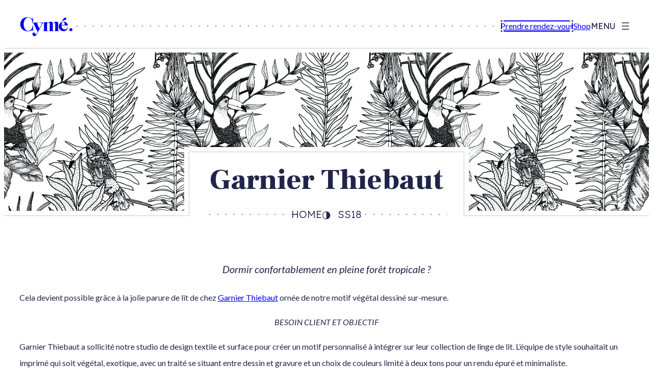

--- FILE ---
content_type: text/html; charset=UTF-8
request_url: https://www.studiocyme.com/projet/garnier-thiebaut/
body_size: 20026
content:
<!DOCTYPE html>
<html lang="fr-FR">
<head>
	<meta charset="UTF-8" />
	<meta name="viewport" content="width=device-width, initial-scale=1" />
<meta name='robots' content='index, follow, max-image-preview:large, max-snippet:-1, max-video-preview:-1' />
	<style>img:is([sizes="auto" i], [sizes^="auto," i]) { contain-intrinsic-size: 3000px 1500px }</style>
	
	<!-- This site is optimized with the Yoast SEO plugin v20.8 - https://yoast.com/wordpress/plugins/seo/ -->
	<link rel="canonical" href="https://www.studiocyme.com/projet/garnier-thiebaut/" />
	<meta property="og:locale" content="fr_FR" />
	<meta property="og:type" content="article" />
	<meta property="og:title" content="Garnier Thiebaut - Studio Cymé" />
	<meta property="og:description" content="Dormir confortablement en pleine forêt tropicale ? Cela devient possible grâce à la jolie parure de lit de chez&nbsp;Garnier Thiebaut&nbsp;ornée de notre motif végétal dessiné sur-mesure. BESOIN CLIENT ET OBJECTIF Garnier Thiebaut a sollicité notre studio de design textile et surface pour créer un motif personnalisé à intégrer sur leur collection de linge de lit. [&hellip;]" />
	<meta property="og:url" content="https://www.studiocyme.com/projet/garnier-thiebaut/" />
	<meta property="og:site_name" content="Studio Cymé" />
	<meta property="article:modified_time" content="2023-04-28T14:19:44+00:00" />
	<meta property="og:image" content="https://www.studiocyme.com/wp-content/uploads/2023/04/jum-723x1024.jpg" />
	<meta name="twitter:card" content="summary_large_image" />
	<meta name="twitter:label1" content="Durée de lecture estimée" />
	<meta name="twitter:data1" content="1 minute" />
	<script type="application/ld+json" class="yoast-schema-graph">{"@context":"https://schema.org","@graph":[{"@type":"WebPage","@id":"https://www.studiocyme.com/projet/garnier-thiebaut/","url":"https://www.studiocyme.com/projet/garnier-thiebaut/","name":"Garnier Thiebaut - Studio Cymé","isPartOf":{"@id":"https://www.studiocyme.com/#website"},"primaryImageOfPage":{"@id":"https://www.studiocyme.com/projet/garnier-thiebaut/#primaryimage"},"image":{"@id":"https://www.studiocyme.com/projet/garnier-thiebaut/#primaryimage"},"thumbnailUrl":"https://www.studiocyme.com/wp-content/uploads/2023/04/jum-723x1024.jpg","datePublished":"2018-07-12T11:53:00+00:00","dateModified":"2023-04-28T14:19:44+00:00","breadcrumb":{"@id":"https://www.studiocyme.com/projet/garnier-thiebaut/#breadcrumb"},"inLanguage":"fr-FR","potentialAction":[{"@type":"ReadAction","target":["https://www.studiocyme.com/projet/garnier-thiebaut/"]}]},{"@type":"ImageObject","inLanguage":"fr-FR","@id":"https://www.studiocyme.com/projet/garnier-thiebaut/#primaryimage","url":"https://www.studiocyme.com/wp-content/uploads/2023/04/jum.jpg","contentUrl":"https://www.studiocyme.com/wp-content/uploads/2023/04/jum.jpg","width":750,"height":1062},{"@type":"BreadcrumbList","@id":"https://www.studiocyme.com/projet/garnier-thiebaut/#breadcrumb","itemListElement":[{"@type":"ListItem","position":1,"name":"Accueil","item":"https://www.studiocyme.com/"},{"@type":"ListItem","position":2,"name":"Garnier Thiebaut"}]},{"@type":"WebSite","@id":"https://www.studiocyme.com/#website","url":"https://www.studiocyme.com/","name":"Studio Cymé","description":"Le Studio de design textile et surface qui inspire vos collections","potentialAction":[{"@type":"SearchAction","target":{"@type":"EntryPoint","urlTemplate":"https://www.studiocyme.com/?s={search_term_string}"},"query-input":"required name=search_term_string"}],"inLanguage":"fr-FR"}]}</script>
	<!-- / Yoast SEO plugin. -->


<title>Garnier Thiebaut - Studio Cymé</title>
<link rel="alternate" type="application/rss+xml" title="Studio Cymé &raquo; Flux" href="https://www.studiocyme.com/feed/" />
<link rel="alternate" type="application/rss+xml" title="Studio Cymé &raquo; Flux des commentaires" href="https://www.studiocyme.com/comments/feed/" />
<script>
window._wpemojiSettings = {"baseUrl":"https:\/\/s.w.org\/images\/core\/emoji\/15.1.0\/72x72\/","ext":".png","svgUrl":"https:\/\/s.w.org\/images\/core\/emoji\/15.1.0\/svg\/","svgExt":".svg","source":{"concatemoji":"https:\/\/www.studiocyme.com\/wp-includes\/js\/wp-emoji-release.min.js?ver=6.8.1"}};
/*! This file is auto-generated */
!function(i,n){var o,s,e;function c(e){try{var t={supportTests:e,timestamp:(new Date).valueOf()};sessionStorage.setItem(o,JSON.stringify(t))}catch(e){}}function p(e,t,n){e.clearRect(0,0,e.canvas.width,e.canvas.height),e.fillText(t,0,0);var t=new Uint32Array(e.getImageData(0,0,e.canvas.width,e.canvas.height).data),r=(e.clearRect(0,0,e.canvas.width,e.canvas.height),e.fillText(n,0,0),new Uint32Array(e.getImageData(0,0,e.canvas.width,e.canvas.height).data));return t.every(function(e,t){return e===r[t]})}function u(e,t,n){switch(t){case"flag":return n(e,"\ud83c\udff3\ufe0f\u200d\u26a7\ufe0f","\ud83c\udff3\ufe0f\u200b\u26a7\ufe0f")?!1:!n(e,"\ud83c\uddfa\ud83c\uddf3","\ud83c\uddfa\u200b\ud83c\uddf3")&&!n(e,"\ud83c\udff4\udb40\udc67\udb40\udc62\udb40\udc65\udb40\udc6e\udb40\udc67\udb40\udc7f","\ud83c\udff4\u200b\udb40\udc67\u200b\udb40\udc62\u200b\udb40\udc65\u200b\udb40\udc6e\u200b\udb40\udc67\u200b\udb40\udc7f");case"emoji":return!n(e,"\ud83d\udc26\u200d\ud83d\udd25","\ud83d\udc26\u200b\ud83d\udd25")}return!1}function f(e,t,n){var r="undefined"!=typeof WorkerGlobalScope&&self instanceof WorkerGlobalScope?new OffscreenCanvas(300,150):i.createElement("canvas"),a=r.getContext("2d",{willReadFrequently:!0}),o=(a.textBaseline="top",a.font="600 32px Arial",{});return e.forEach(function(e){o[e]=t(a,e,n)}),o}function t(e){var t=i.createElement("script");t.src=e,t.defer=!0,i.head.appendChild(t)}"undefined"!=typeof Promise&&(o="wpEmojiSettingsSupports",s=["flag","emoji"],n.supports={everything:!0,everythingExceptFlag:!0},e=new Promise(function(e){i.addEventListener("DOMContentLoaded",e,{once:!0})}),new Promise(function(t){var n=function(){try{var e=JSON.parse(sessionStorage.getItem(o));if("object"==typeof e&&"number"==typeof e.timestamp&&(new Date).valueOf()<e.timestamp+604800&&"object"==typeof e.supportTests)return e.supportTests}catch(e){}return null}();if(!n){if("undefined"!=typeof Worker&&"undefined"!=typeof OffscreenCanvas&&"undefined"!=typeof URL&&URL.createObjectURL&&"undefined"!=typeof Blob)try{var e="postMessage("+f.toString()+"("+[JSON.stringify(s),u.toString(),p.toString()].join(",")+"));",r=new Blob([e],{type:"text/javascript"}),a=new Worker(URL.createObjectURL(r),{name:"wpTestEmojiSupports"});return void(a.onmessage=function(e){c(n=e.data),a.terminate(),t(n)})}catch(e){}c(n=f(s,u,p))}t(n)}).then(function(e){for(var t in e)n.supports[t]=e[t],n.supports.everything=n.supports.everything&&n.supports[t],"flag"!==t&&(n.supports.everythingExceptFlag=n.supports.everythingExceptFlag&&n.supports[t]);n.supports.everythingExceptFlag=n.supports.everythingExceptFlag&&!n.supports.flag,n.DOMReady=!1,n.readyCallback=function(){n.DOMReady=!0}}).then(function(){return e}).then(function(){var e;n.supports.everything||(n.readyCallback(),(e=n.source||{}).concatemoji?t(e.concatemoji):e.wpemoji&&e.twemoji&&(t(e.twemoji),t(e.wpemoji)))}))}((window,document),window._wpemojiSettings);
</script>
<style id='wp-block-post-title-inline-css'>
.wp-block-post-title{box-sizing:border-box;word-break:break-word}.wp-block-post-title :where(a){display:inline-block;font-family:inherit;font-size:inherit;font-style:inherit;font-weight:inherit;letter-spacing:inherit;line-height:inherit;text-decoration:inherit}
</style>
<style id='wp-block-group-inline-css'>
.wp-block-group{box-sizing:border-box}:where(.wp-block-group.wp-block-group-is-layout-constrained){position:relative}
</style>
<style id='wp-block-paragraph-inline-css'>
.is-small-text{font-size:.875em}.is-regular-text{font-size:1em}.is-large-text{font-size:2.25em}.is-larger-text{font-size:3em}.has-drop-cap:not(:focus):first-letter{float:left;font-size:8.4em;font-style:normal;font-weight:100;line-height:.68;margin:.05em .1em 0 0;text-transform:uppercase}body.rtl .has-drop-cap:not(:focus):first-letter{float:none;margin-left:.1em}p.has-drop-cap.has-background{overflow:hidden}:root :where(p.has-background){padding:1.25em 2.375em}:where(p.has-text-color:not(.has-link-color)) a{color:inherit}p.has-text-align-left[style*="writing-mode:vertical-lr"],p.has-text-align-right[style*="writing-mode:vertical-rl"]{rotate:180deg}
</style>
<style id='wp-block-image-inline-css'>
.wp-block-image>a,.wp-block-image>figure>a{display:inline-block}.wp-block-image img{box-sizing:border-box;height:auto;max-width:100%;vertical-align:bottom}@media not (prefers-reduced-motion){.wp-block-image img.hide{visibility:hidden}.wp-block-image img.show{animation:show-content-image .4s}}.wp-block-image[style*=border-radius] img,.wp-block-image[style*=border-radius]>a{border-radius:inherit}.wp-block-image.has-custom-border img{box-sizing:border-box}.wp-block-image.aligncenter{text-align:center}.wp-block-image.alignfull>a,.wp-block-image.alignwide>a{width:100%}.wp-block-image.alignfull img,.wp-block-image.alignwide img{height:auto;width:100%}.wp-block-image .aligncenter,.wp-block-image .alignleft,.wp-block-image .alignright,.wp-block-image.aligncenter,.wp-block-image.alignleft,.wp-block-image.alignright{display:table}.wp-block-image .aligncenter>figcaption,.wp-block-image .alignleft>figcaption,.wp-block-image .alignright>figcaption,.wp-block-image.aligncenter>figcaption,.wp-block-image.alignleft>figcaption,.wp-block-image.alignright>figcaption{caption-side:bottom;display:table-caption}.wp-block-image .alignleft{float:left;margin:.5em 1em .5em 0}.wp-block-image .alignright{float:right;margin:.5em 0 .5em 1em}.wp-block-image .aligncenter{margin-left:auto;margin-right:auto}.wp-block-image :where(figcaption){margin-bottom:1em;margin-top:.5em}.wp-block-image.is-style-circle-mask img{border-radius:9999px}@supports ((-webkit-mask-image:none) or (mask-image:none)) or (-webkit-mask-image:none){.wp-block-image.is-style-circle-mask img{border-radius:0;-webkit-mask-image:url('data:image/svg+xml;utf8,<svg viewBox="0 0 100 100" xmlns="http://www.w3.org/2000/svg"><circle cx="50" cy="50" r="50"/></svg>');mask-image:url('data:image/svg+xml;utf8,<svg viewBox="0 0 100 100" xmlns="http://www.w3.org/2000/svg"><circle cx="50" cy="50" r="50"/></svg>');mask-mode:alpha;-webkit-mask-position:center;mask-position:center;-webkit-mask-repeat:no-repeat;mask-repeat:no-repeat;-webkit-mask-size:contain;mask-size:contain}}:root :where(.wp-block-image.is-style-rounded img,.wp-block-image .is-style-rounded img){border-radius:9999px}.wp-block-image figure{margin:0}.wp-lightbox-container{display:flex;flex-direction:column;position:relative}.wp-lightbox-container img{cursor:zoom-in}.wp-lightbox-container img:hover+button{opacity:1}.wp-lightbox-container button{align-items:center;-webkit-backdrop-filter:blur(16px) saturate(180%);backdrop-filter:blur(16px) saturate(180%);background-color:#5a5a5a40;border:none;border-radius:4px;cursor:zoom-in;display:flex;height:20px;justify-content:center;opacity:0;padding:0;position:absolute;right:16px;text-align:center;top:16px;width:20px;z-index:100}@media not (prefers-reduced-motion){.wp-lightbox-container button{transition:opacity .2s ease}}.wp-lightbox-container button:focus-visible{outline:3px auto #5a5a5a40;outline:3px auto -webkit-focus-ring-color;outline-offset:3px}.wp-lightbox-container button:hover{cursor:pointer;opacity:1}.wp-lightbox-container button:focus{opacity:1}.wp-lightbox-container button:focus,.wp-lightbox-container button:hover,.wp-lightbox-container button:not(:hover):not(:active):not(.has-background){background-color:#5a5a5a40;border:none}.wp-lightbox-overlay{box-sizing:border-box;cursor:zoom-out;height:100vh;left:0;overflow:hidden;position:fixed;top:0;visibility:hidden;width:100%;z-index:100000}.wp-lightbox-overlay .close-button{align-items:center;cursor:pointer;display:flex;justify-content:center;min-height:40px;min-width:40px;padding:0;position:absolute;right:calc(env(safe-area-inset-right) + 16px);top:calc(env(safe-area-inset-top) + 16px);z-index:5000000}.wp-lightbox-overlay .close-button:focus,.wp-lightbox-overlay .close-button:hover,.wp-lightbox-overlay .close-button:not(:hover):not(:active):not(.has-background){background:none;border:none}.wp-lightbox-overlay .lightbox-image-container{height:var(--wp--lightbox-container-height);left:50%;overflow:hidden;position:absolute;top:50%;transform:translate(-50%,-50%);transform-origin:top left;width:var(--wp--lightbox-container-width);z-index:9999999999}.wp-lightbox-overlay .wp-block-image{align-items:center;box-sizing:border-box;display:flex;height:100%;justify-content:center;margin:0;position:relative;transform-origin:0 0;width:100%;z-index:3000000}.wp-lightbox-overlay .wp-block-image img{height:var(--wp--lightbox-image-height);min-height:var(--wp--lightbox-image-height);min-width:var(--wp--lightbox-image-width);width:var(--wp--lightbox-image-width)}.wp-lightbox-overlay .wp-block-image figcaption{display:none}.wp-lightbox-overlay button{background:none;border:none}.wp-lightbox-overlay .scrim{background-color:#fff;height:100%;opacity:.9;position:absolute;width:100%;z-index:2000000}.wp-lightbox-overlay.active{visibility:visible}@media not (prefers-reduced-motion){.wp-lightbox-overlay.active{animation:turn-on-visibility .25s both}.wp-lightbox-overlay.active img{animation:turn-on-visibility .35s both}.wp-lightbox-overlay.show-closing-animation:not(.active){animation:turn-off-visibility .35s both}.wp-lightbox-overlay.show-closing-animation:not(.active) img{animation:turn-off-visibility .25s both}.wp-lightbox-overlay.zoom.active{animation:none;opacity:1;visibility:visible}.wp-lightbox-overlay.zoom.active .lightbox-image-container{animation:lightbox-zoom-in .4s}.wp-lightbox-overlay.zoom.active .lightbox-image-container img{animation:none}.wp-lightbox-overlay.zoom.active .scrim{animation:turn-on-visibility .4s forwards}.wp-lightbox-overlay.zoom.show-closing-animation:not(.active){animation:none}.wp-lightbox-overlay.zoom.show-closing-animation:not(.active) .lightbox-image-container{animation:lightbox-zoom-out .4s}.wp-lightbox-overlay.zoom.show-closing-animation:not(.active) .lightbox-image-container img{animation:none}.wp-lightbox-overlay.zoom.show-closing-animation:not(.active) .scrim{animation:turn-off-visibility .4s forwards}}@keyframes show-content-image{0%{visibility:hidden}99%{visibility:hidden}to{visibility:visible}}@keyframes turn-on-visibility{0%{opacity:0}to{opacity:1}}@keyframes turn-off-visibility{0%{opacity:1;visibility:visible}99%{opacity:0;visibility:visible}to{opacity:0;visibility:hidden}}@keyframes lightbox-zoom-in{0%{transform:translate(calc((-100vw + var(--wp--lightbox-scrollbar-width))/2 + var(--wp--lightbox-initial-left-position)),calc(-50vh + var(--wp--lightbox-initial-top-position))) scale(var(--wp--lightbox-scale))}to{transform:translate(-50%,-50%) scale(1)}}@keyframes lightbox-zoom-out{0%{transform:translate(-50%,-50%) scale(1);visibility:visible}99%{visibility:visible}to{transform:translate(calc((-100vw + var(--wp--lightbox-scrollbar-width))/2 + var(--wp--lightbox-initial-left-position)),calc(-50vh + var(--wp--lightbox-initial-top-position))) scale(var(--wp--lightbox-scale));visibility:hidden}}
</style>
<!-- <link rel='stylesheet' id='wp-block-gallery-css' href='https://www.studiocyme.com/wp-includes/blocks/gallery/style.min.css?ver=6.8.1' media='all' /> -->
<link rel="stylesheet" type="text/css" href="//www.studiocyme.com/wp-content/cache/wpfc-minified/9amir826/e4fhn.css" media="all"/>
<style id='wp-block-post-content-inline-css'>
.wp-block-post-content{display:flow-root}
</style>
<style id='wp-block-separator-inline-css'>
@charset "UTF-8";.wp-block-separator{border:none;border-top:2px solid}:root :where(.wp-block-separator.is-style-dots){height:auto;line-height:1;text-align:center}:root :where(.wp-block-separator.is-style-dots):before{color:currentColor;content:"···";font-family:serif;font-size:1.5em;letter-spacing:2em;padding-left:2em}.wp-block-separator.is-style-dots{background:none!important;border:none!important}
</style>
<style id='wp-block-heading-inline-css'>
h1.has-background,h2.has-background,h3.has-background,h4.has-background,h5.has-background,h6.has-background{padding:1.25em 2.375em}h1.has-text-align-left[style*=writing-mode]:where([style*=vertical-lr]),h1.has-text-align-right[style*=writing-mode]:where([style*=vertical-rl]),h2.has-text-align-left[style*=writing-mode]:where([style*=vertical-lr]),h2.has-text-align-right[style*=writing-mode]:where([style*=vertical-rl]),h3.has-text-align-left[style*=writing-mode]:where([style*=vertical-lr]),h3.has-text-align-right[style*=writing-mode]:where([style*=vertical-rl]),h4.has-text-align-left[style*=writing-mode]:where([style*=vertical-lr]),h4.has-text-align-right[style*=writing-mode]:where([style*=vertical-rl]),h5.has-text-align-left[style*=writing-mode]:where([style*=vertical-lr]),h5.has-text-align-right[style*=writing-mode]:where([style*=vertical-rl]),h6.has-text-align-left[style*=writing-mode]:where([style*=vertical-lr]),h6.has-text-align-right[style*=writing-mode]:where([style*=vertical-rl]){rotate:180deg}
</style>
<style id='wp-block-button-inline-css'>
.wp-block-button__link{align-content:center;box-sizing:border-box;cursor:pointer;display:inline-block;height:100%;text-align:center;width:100%;word-break:break-word}.wp-block-button__link.aligncenter{text-align:center}.wp-block-button__link.alignright{text-align:right}:where(.wp-block-button__link){border-radius:9999px;box-shadow:none;padding:calc(.667em + 2px) calc(1.333em + 2px);text-decoration:none}.wp-block-button[style*=text-decoration] .wp-block-button__link{text-decoration:inherit}.wp-block-buttons>.wp-block-button.has-custom-width{max-width:none}.wp-block-buttons>.wp-block-button.has-custom-width .wp-block-button__link{width:100%}.wp-block-buttons>.wp-block-button.has-custom-font-size .wp-block-button__link{font-size:inherit}.wp-block-buttons>.wp-block-button.wp-block-button__width-25{width:calc(25% - var(--wp--style--block-gap, .5em)*.75)}.wp-block-buttons>.wp-block-button.wp-block-button__width-50{width:calc(50% - var(--wp--style--block-gap, .5em)*.5)}.wp-block-buttons>.wp-block-button.wp-block-button__width-75{width:calc(75% - var(--wp--style--block-gap, .5em)*.25)}.wp-block-buttons>.wp-block-button.wp-block-button__width-100{flex-basis:100%;width:100%}.wp-block-buttons.is-vertical>.wp-block-button.wp-block-button__width-25{width:25%}.wp-block-buttons.is-vertical>.wp-block-button.wp-block-button__width-50{width:50%}.wp-block-buttons.is-vertical>.wp-block-button.wp-block-button__width-75{width:75%}.wp-block-button.is-style-squared,.wp-block-button__link.wp-block-button.is-style-squared{border-radius:0}.wp-block-button.no-border-radius,.wp-block-button__link.no-border-radius{border-radius:0!important}:root :where(.wp-block-button .wp-block-button__link.is-style-outline),:root :where(.wp-block-button.is-style-outline>.wp-block-button__link){border:2px solid;padding:.667em 1.333em}:root :where(.wp-block-button .wp-block-button__link.is-style-outline:not(.has-text-color)),:root :where(.wp-block-button.is-style-outline>.wp-block-button__link:not(.has-text-color)){color:currentColor}:root :where(.wp-block-button .wp-block-button__link.is-style-outline:not(.has-background)),:root :where(.wp-block-button.is-style-outline>.wp-block-button__link:not(.has-background)){background-color:initial;background-image:none}
</style>
<style id='wp-block-buttons-inline-css'>
.wp-block-buttons{box-sizing:border-box}.wp-block-buttons.is-vertical{flex-direction:column}.wp-block-buttons.is-vertical>.wp-block-button:last-child{margin-bottom:0}.wp-block-buttons>.wp-block-button{display:inline-block;margin:0}.wp-block-buttons.is-content-justification-left{justify-content:flex-start}.wp-block-buttons.is-content-justification-left.is-vertical{align-items:flex-start}.wp-block-buttons.is-content-justification-center{justify-content:center}.wp-block-buttons.is-content-justification-center.is-vertical{align-items:center}.wp-block-buttons.is-content-justification-right{justify-content:flex-end}.wp-block-buttons.is-content-justification-right.is-vertical{align-items:flex-end}.wp-block-buttons.is-content-justification-space-between{justify-content:space-between}.wp-block-buttons.aligncenter{text-align:center}.wp-block-buttons:not(.is-content-justification-space-between,.is-content-justification-right,.is-content-justification-left,.is-content-justification-center) .wp-block-button.aligncenter{margin-left:auto;margin-right:auto;width:100%}.wp-block-buttons[style*=text-decoration] .wp-block-button,.wp-block-buttons[style*=text-decoration] .wp-block-button__link{text-decoration:inherit}.wp-block-buttons.has-custom-font-size .wp-block-button__link{font-size:inherit}.wp-block-button.aligncenter{text-align:center}
</style>
<style id='wp-block-navigation-link-inline-css'>
.wp-block-navigation .wp-block-navigation-item__label{overflow-wrap:break-word}.wp-block-navigation .wp-block-navigation-item__description{display:none}.link-ui-tools{border-top:1px solid #f0f0f0;padding:8px}.link-ui-block-inserter{padding-top:8px}.link-ui-block-inserter__back{margin-left:8px;text-transform:uppercase}
</style>
<!-- <link rel='stylesheet' id='wp-block-navigation-css' href='https://www.studiocyme.com/wp-includes/blocks/navigation/style.min.css?ver=6.8.1' media='all' /> -->
<!-- <link rel='stylesheet' id='wp-block-social-links-css' href='https://www.studiocyme.com/wp-includes/blocks/social-links/style.min.css?ver=6.8.1' media='all' /> -->
<link rel="stylesheet" type="text/css" href="//www.studiocyme.com/wp-content/cache/wpfc-minified/eqjnty2a/e426q.css" media="all"/>
<style id='wp-block-library-inline-css'>
:root{--wp-admin-theme-color:#007cba;--wp-admin-theme-color--rgb:0,124,186;--wp-admin-theme-color-darker-10:#006ba1;--wp-admin-theme-color-darker-10--rgb:0,107,161;--wp-admin-theme-color-darker-20:#005a87;--wp-admin-theme-color-darker-20--rgb:0,90,135;--wp-admin-border-width-focus:2px;--wp-block-synced-color:#7a00df;--wp-block-synced-color--rgb:122,0,223;--wp-bound-block-color:var(--wp-block-synced-color)}@media (min-resolution:192dpi){:root{--wp-admin-border-width-focus:1.5px}}.wp-element-button{cursor:pointer}:root{--wp--preset--font-size--normal:16px;--wp--preset--font-size--huge:42px}:root .has-very-light-gray-background-color{background-color:#eee}:root .has-very-dark-gray-background-color{background-color:#313131}:root .has-very-light-gray-color{color:#eee}:root .has-very-dark-gray-color{color:#313131}:root .has-vivid-green-cyan-to-vivid-cyan-blue-gradient-background{background:linear-gradient(135deg,#00d084,#0693e3)}:root .has-purple-crush-gradient-background{background:linear-gradient(135deg,#34e2e4,#4721fb 50%,#ab1dfe)}:root .has-hazy-dawn-gradient-background{background:linear-gradient(135deg,#faaca8,#dad0ec)}:root .has-subdued-olive-gradient-background{background:linear-gradient(135deg,#fafae1,#67a671)}:root .has-atomic-cream-gradient-background{background:linear-gradient(135deg,#fdd79a,#004a59)}:root .has-nightshade-gradient-background{background:linear-gradient(135deg,#330968,#31cdcf)}:root .has-midnight-gradient-background{background:linear-gradient(135deg,#020381,#2874fc)}.has-regular-font-size{font-size:1em}.has-larger-font-size{font-size:2.625em}.has-normal-font-size{font-size:var(--wp--preset--font-size--normal)}.has-huge-font-size{font-size:var(--wp--preset--font-size--huge)}.has-text-align-center{text-align:center}.has-text-align-left{text-align:left}.has-text-align-right{text-align:right}#end-resizable-editor-section{display:none}.aligncenter{clear:both}.items-justified-left{justify-content:flex-start}.items-justified-center{justify-content:center}.items-justified-right{justify-content:flex-end}.items-justified-space-between{justify-content:space-between}.screen-reader-text{border:0;clip-path:inset(50%);height:1px;margin:-1px;overflow:hidden;padding:0;position:absolute;width:1px;word-wrap:normal!important}.screen-reader-text:focus{background-color:#ddd;clip-path:none;color:#444;display:block;font-size:1em;height:auto;left:5px;line-height:normal;padding:15px 23px 14px;text-decoration:none;top:5px;width:auto;z-index:100000}html :where(.has-border-color){border-style:solid}html :where([style*=border-top-color]){border-top-style:solid}html :where([style*=border-right-color]){border-right-style:solid}html :where([style*=border-bottom-color]){border-bottom-style:solid}html :where([style*=border-left-color]){border-left-style:solid}html :where([style*=border-width]){border-style:solid}html :where([style*=border-top-width]){border-top-style:solid}html :where([style*=border-right-width]){border-right-style:solid}html :where([style*=border-bottom-width]){border-bottom-style:solid}html :where([style*=border-left-width]){border-left-style:solid}html :where(img[class*=wp-image-]){height:auto;max-width:100%}:where(figure){margin:0 0 1em}html :where(.is-position-sticky){--wp-admin--admin-bar--position-offset:var(--wp-admin--admin-bar--height,0px)}@media screen and (max-width:600px){html :where(.is-position-sticky){--wp-admin--admin-bar--position-offset:0px}}
</style>
<style id='global-styles-inline-css'>
:root{--wp--preset--aspect-ratio--square: 1;--wp--preset--aspect-ratio--4-3: 4/3;--wp--preset--aspect-ratio--3-4: 3/4;--wp--preset--aspect-ratio--3-2: 3/2;--wp--preset--aspect-ratio--2-3: 2/3;--wp--preset--aspect-ratio--16-9: 16/9;--wp--preset--aspect-ratio--9-16: 9/16;--wp--preset--color--black: #000000;--wp--preset--color--cyan-bluish-gray: #abb8c3;--wp--preset--color--white: #ffffff;--wp--preset--color--pale-pink: #f78da7;--wp--preset--color--vivid-red: #cf2e2e;--wp--preset--color--luminous-vivid-orange: #ff6900;--wp--preset--color--luminous-vivid-amber: #fcb900;--wp--preset--color--light-green-cyan: #7bdcb5;--wp--preset--color--vivid-green-cyan: #00d084;--wp--preset--color--pale-cyan-blue: #8ed1fc;--wp--preset--color--vivid-cyan-blue: #0693e3;--wp--preset--color--vivid-purple: #9b51e0;--wp--preset--color--base: #FFFFFF;--wp--preset--color--contrast: #202549;--wp--preset--color--primary: #181C76;--wp--preset--color--secondary: #F2EBE3;--wp--preset--color--tertiary: #FFF9E3;--wp--preset--gradient--vivid-cyan-blue-to-vivid-purple: linear-gradient(135deg,rgba(6,147,227,1) 0%,rgb(155,81,224) 100%);--wp--preset--gradient--light-green-cyan-to-vivid-green-cyan: linear-gradient(135deg,rgb(122,220,180) 0%,rgb(0,208,130) 100%);--wp--preset--gradient--luminous-vivid-amber-to-luminous-vivid-orange: linear-gradient(135deg,rgba(252,185,0,1) 0%,rgba(255,105,0,1) 100%);--wp--preset--gradient--luminous-vivid-orange-to-vivid-red: linear-gradient(135deg,rgba(255,105,0,1) 0%,rgb(207,46,46) 100%);--wp--preset--gradient--very-light-gray-to-cyan-bluish-gray: linear-gradient(135deg,rgb(238,238,238) 0%,rgb(169,184,195) 100%);--wp--preset--gradient--cool-to-warm-spectrum: linear-gradient(135deg,rgb(74,234,220) 0%,rgb(151,120,209) 20%,rgb(207,42,186) 40%,rgb(238,44,130) 60%,rgb(251,105,98) 80%,rgb(254,248,76) 100%);--wp--preset--gradient--blush-light-purple: linear-gradient(135deg,rgb(255,206,236) 0%,rgb(152,150,240) 100%);--wp--preset--gradient--blush-bordeaux: linear-gradient(135deg,rgb(254,205,165) 0%,rgb(254,45,45) 50%,rgb(107,0,62) 100%);--wp--preset--gradient--luminous-dusk: linear-gradient(135deg,rgb(255,203,112) 0%,rgb(199,81,192) 50%,rgb(65,88,208) 100%);--wp--preset--gradient--pale-ocean: linear-gradient(135deg,rgb(255,245,203) 0%,rgb(182,227,212) 50%,rgb(51,167,181) 100%);--wp--preset--gradient--electric-grass: linear-gradient(135deg,rgb(202,248,128) 0%,rgb(113,206,126) 100%);--wp--preset--gradient--midnight: linear-gradient(135deg,rgb(2,3,129) 0%,rgb(40,116,252) 100%);--wp--preset--font-size--small: 0.85rem;--wp--preset--font-size--medium: clamp(0.875rem, 0.875rem + ((1vw - 0.2rem) * 0.409), 1.1rem);--wp--preset--font-size--large: clamp(0.875rem, 0.875rem + ((1vw - 0.2rem) * 0.682), 1.25rem);--wp--preset--font-size--x-large: clamp(0.984rem, 0.984rem + ((1vw - 0.2rem) * 0.938), 1.5rem);--wp--preset--font-size--tiny: 0.75rem;--wp--preset--font-size--normal: clamp(14px, 0.875rem + ((1vw - 3.2px) * 0.227), 16px);--wp--preset--font-size--xx-large: clamp(1.119rem, 1.119rem + ((1vw - 0.2rem) * 1.147), 1.75rem);--wp--preset--font-size--huge: clamp(1.976rem, 1.976rem + ((1vw - 0.2rem) * 2.771), 3.5rem);--wp--preset--font-size--gigantic: clamp(2.2rem, 2.2rem + ((1vw - 0.2rem) * 3.273), 4rem);--wp--preset--font-family--dm-sans: "DM Sans", sans-serif;--wp--preset--font-family--ibm-plex-mono: 'IBM Plex Mono', monospace;--wp--preset--font-family--inter: "Inter", sans-serif;--wp--preset--font-family--system-font: -apple-system,BlinkMacSystemFont,"Segoe UI",Roboto,Oxygen-Sans,Ubuntu,Cantarell,"Helvetica Neue",sans-serif;--wp--preset--font-family--source-serif-pro: "Source Serif Pro", serif;--wp--preset--spacing--20: 0.44rem;--wp--preset--spacing--30: clamp(0.625rem, 0.434rem + 0.61vw, 0.938rem);--wp--preset--spacing--40: clamp(1.25rem, 0.869rem + 1.22vw, 1.875rem);--wp--preset--spacing--50: clamp(1.875rem, 1.303rem + 1.83vw, 2.813rem);--wp--preset--spacing--60: clamp(2.5rem, 1.738rem + 2.44vw, 3.75rem);--wp--preset--spacing--70: clamp(2.813rem, 1.098rem + 5.49vw, 5.625rem);--wp--preset--spacing--80: clamp(3.75rem, 1.463rem + 7.32vw, 7.5rem);--wp--preset--shadow--natural: 6px 6px 9px rgba(0, 0, 0, 0.2);--wp--preset--shadow--deep: 12px 12px 50px rgba(0, 0, 0, 0.4);--wp--preset--shadow--sharp: 6px 6px 0px rgba(0, 0, 0, 0.2);--wp--preset--shadow--outlined: 6px 6px 0px -3px rgba(255, 255, 255, 1), 6px 6px rgba(0, 0, 0, 1);--wp--preset--shadow--crisp: 6px 6px 0px rgba(0, 0, 0, 1);}:root { --wp--style--global--content-size: 650px;--wp--style--global--wide-size: 1200px; }:where(body) { margin: 0; }.wp-site-blocks { padding-top: var(--wp--style--root--padding-top); padding-bottom: var(--wp--style--root--padding-bottom); }.has-global-padding { padding-right: var(--wp--style--root--padding-right); padding-left: var(--wp--style--root--padding-left); }.has-global-padding > .alignfull { margin-right: calc(var(--wp--style--root--padding-right) * -1); margin-left: calc(var(--wp--style--root--padding-left) * -1); }.has-global-padding :where(:not(.alignfull.is-layout-flow) > .has-global-padding:not(.wp-block-block, .alignfull)) { padding-right: 0; padding-left: 0; }.has-global-padding :where(:not(.alignfull.is-layout-flow) > .has-global-padding:not(.wp-block-block, .alignfull)) > .alignfull { margin-left: 0; margin-right: 0; }.wp-site-blocks > .alignleft { float: left; margin-right: 2em; }.wp-site-blocks > .alignright { float: right; margin-left: 2em; }.wp-site-blocks > .aligncenter { justify-content: center; margin-left: auto; margin-right: auto; }:where(.wp-site-blocks) > * { margin-block-start: 1rem; margin-block-end: 0; }:where(.wp-site-blocks) > :first-child { margin-block-start: 0; }:where(.wp-site-blocks) > :last-child { margin-block-end: 0; }:root { --wp--style--block-gap: 1rem; }:root :where(.is-layout-flow) > :first-child{margin-block-start: 0;}:root :where(.is-layout-flow) > :last-child{margin-block-end: 0;}:root :where(.is-layout-flow) > *{margin-block-start: 1rem;margin-block-end: 0;}:root :where(.is-layout-constrained) > :first-child{margin-block-start: 0;}:root :where(.is-layout-constrained) > :last-child{margin-block-end: 0;}:root :where(.is-layout-constrained) > *{margin-block-start: 1rem;margin-block-end: 0;}:root :where(.is-layout-flex){gap: 1rem;}:root :where(.is-layout-grid){gap: 1rem;}.is-layout-flow > .alignleft{float: left;margin-inline-start: 0;margin-inline-end: 2em;}.is-layout-flow > .alignright{float: right;margin-inline-start: 2em;margin-inline-end: 0;}.is-layout-flow > .aligncenter{margin-left: auto !important;margin-right: auto !important;}.is-layout-constrained > .alignleft{float: left;margin-inline-start: 0;margin-inline-end: 2em;}.is-layout-constrained > .alignright{float: right;margin-inline-start: 2em;margin-inline-end: 0;}.is-layout-constrained > .aligncenter{margin-left: auto !important;margin-right: auto !important;}.is-layout-constrained > :where(:not(.alignleft):not(.alignright):not(.alignfull)){max-width: var(--wp--style--global--content-size);margin-left: auto !important;margin-right: auto !important;}.is-layout-constrained > .alignwide{max-width: var(--wp--style--global--wide-size);}body .is-layout-flex{display: flex;}.is-layout-flex{flex-wrap: wrap;align-items: center;}.is-layout-flex > :is(*, div){margin: 0;}body .is-layout-grid{display: grid;}.is-layout-grid > :is(*, div){margin: 0;}body{background-color: var(--wp--preset--color--base);color: var(--wp--preset--color--contrast);font-family: 'Lato', sans-serif;font-size: var(--wp--preset--font-size--normal);line-height: 1.5;--wp--style--root--padding-top: var(--wp--preset--spacing--50);--wp--style--root--padding-right: var(--wp--preset--spacing--40);--wp--style--root--padding-bottom: var(--wp--preset--spacing--50);--wp--style--root--padding-left: var(--wp--preset--spacing--40);}a:where(:not(.wp-element-button)){color: var(--wp--preset--color--contrast);text-decoration: underline;}:root :where(a:where(:not(.wp-element-button)):hover){text-decoration: none;}:root :where(a:where(:not(.wp-element-button)):focus){text-decoration: underline dashed;}:root :where(a:where(:not(.wp-element-button)):active){color: var(--wp--preset--color--primary);text-decoration: none;}h1, h2, h3, h4, h5, h6{font-style: normal;font-weight: 400;line-height: 1.4;}h1{font-family: 'Frank Ruhl Libre', serif;font-size: var(--wp--preset--font-size--huge);font-weight: 900;line-height: 1.1;}h2{font-family: 'Lexend', sans-serif;font-size: var(--wp--preset--font-size--xx-large);line-height: 1.2;text-transform: uppercase;}h3{font-family: 'Lexend', sans-serif;font-size: var(--wp--preset--font-size--x-large);line-height: 1.2;text-transform: uppercase;}h4{font-family: 'Lexend', sans-serif;font-size: var(--wp--preset--font-size--large);font-weight: 600;text-transform: uppercase;}h5{font-size: var(--wp--preset--font-size--medium);font-style: normal;font-weight: 600;text-transform: none;}h6{font-size: var(--wp--preset--font-size--normal);font-style: normal;font-weight: 600;text-transform: uppercase;}:root :where(.wp-element-button, .wp-block-button__link){background-color: var(--wp--preset--color--base);border-radius: 0;border-width: 0;color: var(--wp--preset--color--contrast);font-family: 'Lexend', sans-serif;font-size: var(--wp--preset--font-size--normal);line-height: inherit;padding: calc(0.667em + 2px) calc(1.333em + 2px);text-decoration: none;text-transform: uppercase;}:root :where(.wp-element-button:visited, .wp-block-button__link:visited){color: var(--wp--preset--color--contrast);}:root :where(.wp-element-button:hover, .wp-block-button__link:hover){background-color: var(--wp--preset--color--base);color: var(--wp--preset--color--primary);}:root :where(.wp-element-button:focus, .wp-block-button__link:focus){background-color: var(--wp--preset--color--base);color: var(--wp--preset--color--base);}:root :where(.wp-element-button:active, .wp-block-button__link:active){background-color: var(--wp--preset--color--base);color: var(--wp--preset--color--base);}.has-black-color{color: var(--wp--preset--color--black) !important;}.has-cyan-bluish-gray-color{color: var(--wp--preset--color--cyan-bluish-gray) !important;}.has-white-color{color: var(--wp--preset--color--white) !important;}.has-pale-pink-color{color: var(--wp--preset--color--pale-pink) !important;}.has-vivid-red-color{color: var(--wp--preset--color--vivid-red) !important;}.has-luminous-vivid-orange-color{color: var(--wp--preset--color--luminous-vivid-orange) !important;}.has-luminous-vivid-amber-color{color: var(--wp--preset--color--luminous-vivid-amber) !important;}.has-light-green-cyan-color{color: var(--wp--preset--color--light-green-cyan) !important;}.has-vivid-green-cyan-color{color: var(--wp--preset--color--vivid-green-cyan) !important;}.has-pale-cyan-blue-color{color: var(--wp--preset--color--pale-cyan-blue) !important;}.has-vivid-cyan-blue-color{color: var(--wp--preset--color--vivid-cyan-blue) !important;}.has-vivid-purple-color{color: var(--wp--preset--color--vivid-purple) !important;}.has-base-color{color: var(--wp--preset--color--base) !important;}.has-contrast-color{color: var(--wp--preset--color--contrast) !important;}.has-primary-color{color: var(--wp--preset--color--primary) !important;}.has-secondary-color{color: var(--wp--preset--color--secondary) !important;}.has-tertiary-color{color: var(--wp--preset--color--tertiary) !important;}.has-black-background-color{background-color: var(--wp--preset--color--black) !important;}.has-cyan-bluish-gray-background-color{background-color: var(--wp--preset--color--cyan-bluish-gray) !important;}.has-white-background-color{background-color: var(--wp--preset--color--white) !important;}.has-pale-pink-background-color{background-color: var(--wp--preset--color--pale-pink) !important;}.has-vivid-red-background-color{background-color: var(--wp--preset--color--vivid-red) !important;}.has-luminous-vivid-orange-background-color{background-color: var(--wp--preset--color--luminous-vivid-orange) !important;}.has-luminous-vivid-amber-background-color{background-color: var(--wp--preset--color--luminous-vivid-amber) !important;}.has-light-green-cyan-background-color{background-color: var(--wp--preset--color--light-green-cyan) !important;}.has-vivid-green-cyan-background-color{background-color: var(--wp--preset--color--vivid-green-cyan) !important;}.has-pale-cyan-blue-background-color{background-color: var(--wp--preset--color--pale-cyan-blue) !important;}.has-vivid-cyan-blue-background-color{background-color: var(--wp--preset--color--vivid-cyan-blue) !important;}.has-vivid-purple-background-color{background-color: var(--wp--preset--color--vivid-purple) !important;}.has-base-background-color{background-color: var(--wp--preset--color--base) !important;}.has-contrast-background-color{background-color: var(--wp--preset--color--contrast) !important;}.has-primary-background-color{background-color: var(--wp--preset--color--primary) !important;}.has-secondary-background-color{background-color: var(--wp--preset--color--secondary) !important;}.has-tertiary-background-color{background-color: var(--wp--preset--color--tertiary) !important;}.has-black-border-color{border-color: var(--wp--preset--color--black) !important;}.has-cyan-bluish-gray-border-color{border-color: var(--wp--preset--color--cyan-bluish-gray) !important;}.has-white-border-color{border-color: var(--wp--preset--color--white) !important;}.has-pale-pink-border-color{border-color: var(--wp--preset--color--pale-pink) !important;}.has-vivid-red-border-color{border-color: var(--wp--preset--color--vivid-red) !important;}.has-luminous-vivid-orange-border-color{border-color: var(--wp--preset--color--luminous-vivid-orange) !important;}.has-luminous-vivid-amber-border-color{border-color: var(--wp--preset--color--luminous-vivid-amber) !important;}.has-light-green-cyan-border-color{border-color: var(--wp--preset--color--light-green-cyan) !important;}.has-vivid-green-cyan-border-color{border-color: var(--wp--preset--color--vivid-green-cyan) !important;}.has-pale-cyan-blue-border-color{border-color: var(--wp--preset--color--pale-cyan-blue) !important;}.has-vivid-cyan-blue-border-color{border-color: var(--wp--preset--color--vivid-cyan-blue) !important;}.has-vivid-purple-border-color{border-color: var(--wp--preset--color--vivid-purple) !important;}.has-base-border-color{border-color: var(--wp--preset--color--base) !important;}.has-contrast-border-color{border-color: var(--wp--preset--color--contrast) !important;}.has-primary-border-color{border-color: var(--wp--preset--color--primary) !important;}.has-secondary-border-color{border-color: var(--wp--preset--color--secondary) !important;}.has-tertiary-border-color{border-color: var(--wp--preset--color--tertiary) !important;}.has-vivid-cyan-blue-to-vivid-purple-gradient-background{background: var(--wp--preset--gradient--vivid-cyan-blue-to-vivid-purple) !important;}.has-light-green-cyan-to-vivid-green-cyan-gradient-background{background: var(--wp--preset--gradient--light-green-cyan-to-vivid-green-cyan) !important;}.has-luminous-vivid-amber-to-luminous-vivid-orange-gradient-background{background: var(--wp--preset--gradient--luminous-vivid-amber-to-luminous-vivid-orange) !important;}.has-luminous-vivid-orange-to-vivid-red-gradient-background{background: var(--wp--preset--gradient--luminous-vivid-orange-to-vivid-red) !important;}.has-very-light-gray-to-cyan-bluish-gray-gradient-background{background: var(--wp--preset--gradient--very-light-gray-to-cyan-bluish-gray) !important;}.has-cool-to-warm-spectrum-gradient-background{background: var(--wp--preset--gradient--cool-to-warm-spectrum) !important;}.has-blush-light-purple-gradient-background{background: var(--wp--preset--gradient--blush-light-purple) !important;}.has-blush-bordeaux-gradient-background{background: var(--wp--preset--gradient--blush-bordeaux) !important;}.has-luminous-dusk-gradient-background{background: var(--wp--preset--gradient--luminous-dusk) !important;}.has-pale-ocean-gradient-background{background: var(--wp--preset--gradient--pale-ocean) !important;}.has-electric-grass-gradient-background{background: var(--wp--preset--gradient--electric-grass) !important;}.has-midnight-gradient-background{background: var(--wp--preset--gradient--midnight) !important;}.has-small-font-size{font-size: var(--wp--preset--font-size--small) !important;}.has-medium-font-size{font-size: var(--wp--preset--font-size--medium) !important;}.has-large-font-size{font-size: var(--wp--preset--font-size--large) !important;}.has-x-large-font-size{font-size: var(--wp--preset--font-size--x-large) !important;}.has-tiny-font-size{font-size: var(--wp--preset--font-size--tiny) !important;}.has-normal-font-size{font-size: var(--wp--preset--font-size--normal) !important;}.has-xx-large-font-size{font-size: var(--wp--preset--font-size--xx-large) !important;}.has-huge-font-size{font-size: var(--wp--preset--font-size--huge) !important;}.has-gigantic-font-size{font-size: var(--wp--preset--font-size--gigantic) !important;}.has-dm-sans-font-family{font-family: var(--wp--preset--font-family--dm-sans) !important;}.has-ibm-plex-mono-font-family{font-family: var(--wp--preset--font-family--ibm-plex-mono) !important;}.has-inter-font-family{font-family: var(--wp--preset--font-family--inter) !important;}.has-system-font-font-family{font-family: var(--wp--preset--font-family--system-font) !important;}.has-source-serif-pro-font-family{font-family: var(--wp--preset--font-family--source-serif-pro) !important;}
:root :where(.wp-block-navigation){font-size: var(--wp--preset--font-size--small);}
:root :where(.wp-block-navigation a:where(:not(.wp-element-button))){text-decoration: none;}
:root :where(.wp-block-navigation a:where(:not(.wp-element-button)):hover){text-decoration: underline;}
:root :where(.wp-block-navigation a:where(:not(.wp-element-button)):focus){text-decoration: underline dashed;}
:root :where(.wp-block-navigation a:where(:not(.wp-element-button)):active){text-decoration: none;}
:root :where(.wp-block-post-content a:where(:not(.wp-element-button))){color: var(--wp--preset--color--primary);}
:root :where(.wp-block-post-title){font-weight: 600;margin-top: var(--wp--preset--spacing--50);margin-bottom: var(--wp--preset--spacing--50);}
:root :where(.wp-block-post-title a:where(:not(.wp-element-button))){color: var(--wp--preset--color--primary);font-size: var(--wp--preset--font-size--large);text-decoration: none;}
:root :where(.wp-block-post-title a:where(:not(.wp-element-button)):hover){text-decoration: underline;}
:root :where(.wp-block-post-title a:where(:not(.wp-element-button)):focus){text-decoration: underline dashed;}
:root :where(.wp-block-post-title a:where(:not(.wp-element-button)):active){color: var(--wp--preset--color--secondary);text-decoration: none;}
</style>
<style id='block-style-variation-styles-inline-css'>
:root :where(.wp-block-button.is-style-outline--3 .wp-block-button__link){background: transparent none;border-color: currentColor;border-width: 2px;border-style: solid;color: currentColor;padding-top: 0.667em;padding-right: 1.33em;padding-bottom: 0.667em;padding-left: 1.33em;}
:root :where(.wp-block-button.is-style-outline--4 .wp-block-button__link){background: transparent none;border-color: currentColor;border-width: 2px;border-style: solid;color: currentColor;padding-top: 0.667em;padding-right: 1.33em;padding-bottom: 0.667em;padding-left: 1.33em;}
</style>
<style id='wp-emoji-styles-inline-css'>

	img.wp-smiley, img.emoji {
		display: inline !important;
		border: none !important;
		box-shadow: none !important;
		height: 1em !important;
		width: 1em !important;
		margin: 0 0.07em !important;
		vertical-align: -0.1em !important;
		background: none !important;
		padding: 0 !important;
	}
</style>
<style id='core-block-supports-inline-css'>
.wp-block-gallery.wp-block-gallery-1{--wp--style--unstable-gallery-gap:var( --wp--style--gallery-gap-default, var( --gallery-block--gutter-size, var( --wp--style--block-gap, 0.5em ) ) );gap:var( --wp--style--gallery-gap-default, var( --gallery-block--gutter-size, var( --wp--style--block-gap, 0.5em ) ) );}.wp-block-gallery.wp-block-gallery-2{--wp--style--unstable-gallery-gap:var( --wp--style--gallery-gap-default, var( --gallery-block--gutter-size, var( --wp--style--block-gap, 0.5em ) ) );gap:var( --wp--style--gallery-gap-default, var( --gallery-block--gutter-size, var( --wp--style--block-gap, 0.5em ) ) );}.wp-container-core-group-is-layout-23441af8{flex-wrap:nowrap;justify-content:center;}.wp-container-core-buttons-is-layout-a89b3969{justify-content:center;}.wp-container-core-navigation-is-layout-f665d2b5{justify-content:flex-end;}.wp-container-core-group-is-layout-7a0d10bc{justify-content:space-between;}.wp-container-core-group-is-layout-c07eba30{justify-content:space-between;}
</style>
<style id='wp-block-template-skip-link-inline-css'>

		.skip-link.screen-reader-text {
			border: 0;
			clip-path: inset(50%);
			height: 1px;
			margin: -1px;
			overflow: hidden;
			padding: 0;
			position: absolute !important;
			width: 1px;
			word-wrap: normal !important;
		}

		.skip-link.screen-reader-text:focus {
			background-color: #eee;
			clip-path: none;
			color: #444;
			display: block;
			font-size: 1em;
			height: auto;
			left: 5px;
			line-height: normal;
			padding: 15px 23px 14px;
			text-decoration: none;
			top: 5px;
			width: auto;
			z-index: 100000;
		}
</style>
<!-- <link rel='stylesheet' id='contact-form-7-css' href='https://www.studiocyme.com/wp-content/plugins/contact-form-7/includes/css/styles.css?ver=6.0.6' media='all' /> -->
<!-- <link rel='stylesheet' id='trp-language-switcher-style-css' href='https://www.studiocyme.com/wp-content/plugins/translatepress-multilingual/assets/css/trp-language-switcher.css?ver=2.5.4' media='all' /> -->
<!-- <link rel='stylesheet' id='cyme-css' href='https://www.studiocyme.com/wp-content/themes/cyme/style.css?ver=1.0.1' media='all' /> -->
<link rel="stylesheet" type="text/css" href="//www.studiocyme.com/wp-content/cache/wpfc-minified/oxmukiw/e3r41.css" media="all"/>
<script id="wp-statistics-tracker-js-extra">
var WP_Statistics_Tracker_Object = {"hitRequestUrl":"https:\/\/www.studiocyme.com\/wp-json\/wp-statistics\/v2\/hit?wp_statistics_hit_rest=yes&track_all=1&current_page_type=post_type_projet&current_page_id=815&search_query&page_uri=L3Byb2pldC9nYXJuaWVyLXRoaWViYXV0Lw=","keepOnlineRequestUrl":"https:\/\/www.studiocyme.com\/wp-json\/wp-statistics\/v2\/online?wp_statistics_hit_rest=yes&track_all=1&current_page_type=post_type_projet&current_page_id=815&search_query&page_uri=L3Byb2pldC9nYXJuaWVyLXRoaWViYXV0Lw=","option":{"dntEnabled":"1","cacheCompatibility":"1"}};
</script>
<script src="https://www.studiocyme.com/wp-content/plugins/wp-statistics/assets/js/tracker.js?ver=6.8.1" id="wp-statistics-tracker-js"></script>
<script src="https://www.studiocyme.com/wp-content/themes/cyme/assets/js/lottie.js?ver=6.8.1" id="lottie-js"></script>
<script src="https://www.studiocyme.com/wp-includes/js/jquery/jquery.min.js?ver=3.7.1" id="jquery-core-js"></script>
<script src="https://www.studiocyme.com/wp-includes/js/jquery/jquery-migrate.min.js?ver=3.4.1" id="jquery-migrate-js"></script>
<link rel="https://api.w.org/" href="https://www.studiocyme.com/wp-json/" /><link rel="alternate" title="JSON" type="application/json" href="https://www.studiocyme.com/wp-json/wp/v2/projet/815" /><link rel="EditURI" type="application/rsd+xml" title="RSD" href="https://www.studiocyme.com/xmlrpc.php?rsd" />
<meta name="generator" content="WordPress 6.8.1" />
<link rel='shortlink' href='https://www.studiocyme.com/?p=815' />
<link rel="alternate" title="oEmbed (JSON)" type="application/json+oembed" href="https://www.studiocyme.com/wp-json/oembed/1.0/embed?url=https%3A%2F%2Fwww.studiocyme.com%2Fprojet%2Fgarnier-thiebaut%2F" />
<link rel="alternate" title="oEmbed (XML)" type="text/xml+oembed" href="https://www.studiocyme.com/wp-json/oembed/1.0/embed?url=https%3A%2F%2Fwww.studiocyme.com%2Fprojet%2Fgarnier-thiebaut%2F&#038;format=xml" />
<link rel="alternate" hreflang="fr-FR" href="https://www.studiocyme.com/projet/garnier-thiebaut/"/>
<link rel="alternate" hreflang="en-GB" href="https://www.studiocyme.com/en/projet/garnier-thiebaut/"/>
<link rel="alternate" hreflang="fr" href="https://www.studiocyme.com/projet/garnier-thiebaut/"/>
<link rel="alternate" hreflang="en" href="https://www.studiocyme.com/en/projet/garnier-thiebaut/"/>
<!-- Analytics by WP Statistics v14.1.2 - https://wp-statistics.com/ -->
    <link rel="preconnect" href="https://fonts.googleapis.com">
    <link rel="preconnect" href="https://fonts.gstatic.com" crossorigin>
    <link href="https://fonts.googleapis.com/css2?family=Frank+Ruhl+Libre:wght@300;400;500;600;700;800;900&family=Lato:ital,wght@0,100;0,300;0,400;0,700;0,900;1,100;1,300;1,400;1,700;1,900&family=Lexend:wght@100;200;300;400;500;600;700;800;900&display=swap" rel="stylesheet">
    <script type="importmap" id="wp-importmap">
{"imports":{"@wordpress\/interactivity":"https:\/\/www.studiocyme.com\/wp-includes\/js\/dist\/script-modules\/interactivity\/index.min.js?ver=55aebb6e0a16726baffb"}}
</script>
<script type="module" src="https://www.studiocyme.com/wp-includes/js/dist/script-modules/block-library/navigation/view.min.js?ver=61572d447d60c0aa5240" id="@wordpress/block-library/navigation/view-js-module"></script>
<link rel="modulepreload" href="https://www.studiocyme.com/wp-includes/js/dist/script-modules/interactivity/index.min.js?ver=55aebb6e0a16726baffb" id="@wordpress/interactivity-js-modulepreload"><style class='wp-fonts-local'>
@font-face{font-family:"DM Sans";font-style:normal;font-weight:400;font-display:fallback;src:url('https://www.studiocyme.com/wp-content/themes/twentytwentythree/assets/fonts/dm-sans/DMSans-Regular.woff2') format('woff2');font-stretch:normal;}
@font-face{font-family:"DM Sans";font-style:italic;font-weight:400;font-display:fallback;src:url('https://www.studiocyme.com/wp-content/themes/twentytwentythree/assets/fonts/dm-sans/DMSans-Regular-Italic.woff2') format('woff2');font-stretch:normal;}
@font-face{font-family:"DM Sans";font-style:normal;font-weight:700;font-display:fallback;src:url('https://www.studiocyme.com/wp-content/themes/twentytwentythree/assets/fonts/dm-sans/DMSans-Bold.woff2') format('woff2');font-stretch:normal;}
@font-face{font-family:"DM Sans";font-style:italic;font-weight:700;font-display:fallback;src:url('https://www.studiocyme.com/wp-content/themes/twentytwentythree/assets/fonts/dm-sans/DMSans-Bold-Italic.woff2') format('woff2');font-stretch:normal;}
@font-face{font-family:"IBM Plex Mono";font-style:normal;font-weight:300;font-display:block;src:url('https://www.studiocyme.com/wp-content/themes/twentytwentythree/assets/fonts/ibm-plex-mono/IBMPlexMono-Light.woff2') format('woff2');font-stretch:normal;}
@font-face{font-family:"IBM Plex Mono";font-style:normal;font-weight:400;font-display:block;src:url('https://www.studiocyme.com/wp-content/themes/twentytwentythree/assets/fonts/ibm-plex-mono/IBMPlexMono-Regular.woff2') format('woff2');font-stretch:normal;}
@font-face{font-family:"IBM Plex Mono";font-style:italic;font-weight:400;font-display:block;src:url('https://www.studiocyme.com/wp-content/themes/twentytwentythree/assets/fonts/ibm-plex-mono/IBMPlexMono-Italic.woff2') format('woff2');font-stretch:normal;}
@font-face{font-family:"IBM Plex Mono";font-style:normal;font-weight:700;font-display:block;src:url('https://www.studiocyme.com/wp-content/themes/twentytwentythree/assets/fonts/ibm-plex-mono/IBMPlexMono-Bold.woff2') format('woff2');font-stretch:normal;}
@font-face{font-family:Inter;font-style:normal;font-weight:200 900;font-display:fallback;src:url('https://www.studiocyme.com/wp-content/themes/twentytwentythree/assets/fonts/inter/Inter-VariableFont_slnt,wght.ttf') format('truetype');font-stretch:normal;}
@font-face{font-family:"Source Serif Pro";font-style:normal;font-weight:200 900;font-display:fallback;src:url('https://www.studiocyme.com/wp-content/themes/twentytwentythree/assets/fonts/source-serif-pro/SourceSerif4Variable-Roman.ttf.woff2') format('woff2');font-stretch:normal;}
@font-face{font-family:"Source Serif Pro";font-style:italic;font-weight:200 900;font-display:fallback;src:url('https://www.studiocyme.com/wp-content/themes/twentytwentythree/assets/fonts/source-serif-pro/SourceSerif4Variable-Italic.ttf.woff2') format('woff2');font-stretch:normal;}
</style>
<link rel="icon" href="https://www.studiocyme.com/wp-content/uploads/2023/05/favicon.ico" sizes="32x32" />
<link rel="icon" href="https://www.studiocyme.com/wp-content/uploads/2023/05/favicon.ico" sizes="192x192" />
<link rel="apple-touch-icon" href="https://www.studiocyme.com/wp-content/uploads/2023/05/favicon.ico" />
<meta name="msapplication-TileImage" content="https://www.studiocyme.com/wp-content/uploads/2023/05/favicon.ico" />
</head>

<body class="wp-singular projet-template-default single single-projet postid-815 wp-embed-responsive wp-theme-twentytwentythree wp-child-theme-cyme translatepress-fr_FR">

<div class="wp-site-blocks"><header class="wp-block-template-part">
<div class="wp-block-group has-global-padding is-layout-constrained wp-block-group-is-layout-constrained">
<div class="wp-block-group alignwide is-content-justification-space-between is-layout-flex wp-container-core-group-is-layout-7a0d10bc wp-block-group-is-layout-flex" style="padding-bottom:0">
<div class="wp-block-site-title">
            <a href="https://www.studiocyme.com" title="Studio Cymé" target="_self" rel="home noopener"><svg id="cyme_logo" data-name="cyme_logo" xmlns="http://www.w3.org/2000/svg" viewBox="0 0 541 204"><path d="M534.71,133.08a14.86,14.86,0,1,1-14.88-14.86,14.87,14.87,0,0,1,14.88,14.86"/><path d="M93.64,12.83c21.33,3.75,29,17.34,35.05,30.19a89.47,89.47,0,0,1,5,28.27h4.44V11.7h-3.82V24.12a0.56,0.56,0,0,1,0,.12,2.65,2.65,0,0,1-2.7,2.37,2.7,2.7,0,0,1-1.9-.75h0a72.34,72.34,0,0,0-22.77-12.48c-1.06-.33-2.14-0.65-3.32-1a86.41,86.41,0,0,0-8.84-2.12c-9.39-1.88-20.41-2.85-30.49-.55h0C32.69,15.25,8.6,44,8.6,78.64c0,38.61,25.64,65.3,66.82,69.93,6.14,0.8,16.19,1.31,30.53-1.66,16.74-3.45,23.79-8.54,23.79-8.54a3.74,3.74,0,0,1,1.9-.77,2.47,2.47,0,0,1,2.7,2.39,0.45,0.45,0,0,1,0,.1V148h3.82V90.56h-4.44v1.1s-2.8,44.26-34.61,52a52.76,52.76,0,0,1-12.26,1.48C62.75,145,43.23,115.4,43.23,78.78S62.75,12.46,86.84,12.46c0,0,3.93,0,6.8.37"/><path d="M392.18,140.91s0,3.95,3.93,3.95H403v3.07H351.82v-3.07h5.54s4.25,0.38,4.25-3.95V73.55s-0.14-8.83-7.5-8.83c-2,0-5.14,1.52-8.65,4.19l-8.56,5.95v66s0,3.95,3.94,3.95h6.87v3.07H296.56v-3.07h5.55s4.23,0.38,4.23-3.95V73.55s-0.13-8.83-7.48-8.83c-2,0-5.15,1.52-8.65,4.19l-10.62,7.37v64.63s-0.12,3.95,3.78,3.95h9.09v3.07H234v-3.07h10.67s4.24,0.38,4.24-3.95l0-69.79c0-5.41-7-5.11-7-5.11h-1.51a8.18,8.18,0,0,0-5,2.29C232.92,70.81,188,157,188,157s-12.3,22.59-18.42,31c-13.57,18.64-38.62,10.12-38.1-13a14,14,0,0,1,7.38-11.43l1.87-.78,1-.45a17.26,17.26,0,0,1,2.59-.65s13.81-2.25,17.1,13.29c1.21,4.84,2.93,5,2.93,5s4.09,2.36,9.94-6.18a136.84,136.84,0,0,0,10.23-18.28L143.36,71.29V62h47.9v4h-7s-7.9-.3-4.69,8,21.06,43.63,21.06,43.63h3.8s14.54-28.34,18.83-37c2.15-4.36,8.2-14.6-3.42-14.6H204.41V62H248.3c6.41,0,21.67-6.36,27.5-8.5,3.72-1.38,3.79.18,3.79,1.17V72.19s7-4.61,18.18-12.23c13.34-9.12,39.14-11.74,39.14,8.43v2.44C339.73,69,345.38,65.2,353,60c13.33-9.12,39.14-11.74,39.14,8.43v72.51Z"/><path d="M432.29,45.69l31.89-11.21c7-2.63,9.46-5.86,9.46-11.6A11.11,11.11,0,0,0,453.82,16L429.65,42.48s-1.88,1.82-1,3.21,3.62,0,3.62,0"/><path d="M426.74,75.23c0-14.27,9.56-18.94,15.47-18.94,10.58,0,15,7.24,15,19.51v9.5h-30.5V75.23ZM458,130.74c-17.3,0-30.82-14-31.3-31.31-0.12-3.89,0-6.72,0-9.34h64.12c-4.69-21.16-17.69-37-46.14-37A47.26,47.26,0,0,0,398,93a70.17,70.17,0,0,0-.59,7.38,47.26,47.26,0,0,0,24.27,41.3,50.94,50.94,0,0,0,27,6.37s1.14,0,1.72-.09c20-1.3,36.05-17.91,40.37-37.18h-3.62a31.32,31.32,0,0,1-29.18,20"/></svg></a>
        </div>



<hr class="wp-block-separator has-alpha-channel-opacity is-style-default"/>



<div class="wp-block-buttons hide-on-mobile is-layout-flex wp-block-buttons-is-layout-flex">
<div class="wp-block-button is-style-outline is-style-outline--4"><a class="wp-block-button__link wp-element-button" href="/contact">Prendre rendez-vous</a></div>



<div class="wp-block-button is-style-fill"><a class="wp-block-button__link wp-element-button" href="https://shop.studiocyme.com" target="_blank" rel="noreferrer noopener">Shop</a></div>
</div>


<nav class="is-responsive items-justified-right header-top-menu wp-block-navigation is-content-justification-right is-layout-flex wp-container-core-navigation-is-layout-f665d2b5 wp-block-navigation-is-layout-flex" aria-label="Nav" 
		 data-wp-interactive="core/navigation" data-wp-context='{"overlayOpenedBy":{"click":false,"hover":false,"focus":false},"type":"overlay","roleAttribute":"","ariaLabel":"Menu"}'><button aria-haspopup="dialog" aria-label="Ouvrir le menu" class="wp-block-navigation__responsive-container-open always-shown" 
				data-wp-on-async--click="actions.openMenuOnClick"
				data-wp-on--keydown="actions.handleMenuKeydown"
			><svg width="24" height="24" xmlns="http://www.w3.org/2000/svg" viewBox="0 0 24 24"><path d="M5 5v1.5h14V5H5zm0 7.8h14v-1.5H5v1.5zM5 19h14v-1.5H5V19z" /></svg></button>
				<div class="wp-block-navigation__responsive-container hidden-by-default"  id="modal-5" 
				data-wp-class--has-modal-open="state.isMenuOpen"
				data-wp-class--is-menu-open="state.isMenuOpen"
				data-wp-watch="callbacks.initMenu"
				data-wp-on--keydown="actions.handleMenuKeydown"
				data-wp-on-async--focusout="actions.handleMenuFocusout"
				tabindex="-1"
			>
					<div class="wp-block-navigation__responsive-close" tabindex="-1">
						<div class="wp-block-navigation__responsive-dialog" 
				data-wp-bind--aria-modal="state.ariaModal"
				data-wp-bind--aria-label="state.ariaLabel"
				data-wp-bind--role="state.roleAttribute"
			>
							<button aria-label="Fermer le menu" class="wp-block-navigation__responsive-container-close" 
				data-wp-on-async--click="actions.closeMenuOnClick"
			><svg xmlns="http://www.w3.org/2000/svg" viewBox="0 0 24 24" width="24" height="24" aria-hidden="true" focusable="false"><path d="m13.06 12 6.47-6.47-1.06-1.06L12 10.94 5.53 4.47 4.47 5.53 10.94 12l-6.47 6.47 1.06 1.06L12 13.06l6.47 6.47 1.06-1.06L13.06 12Z"></path></svg></button>
							<div class="wp-block-navigation__responsive-container-content" 
				data-wp-watch="callbacks.focusFirstElement"
			 id="modal-5-content">
								<ul class="wp-block-navigation__container is-responsive items-justified-right header-top-menu wp-block-navigation"><li class=" wp-block-navigation-item wp-block-navigation-link"><a class="wp-block-navigation-item__content"  href="https://www.studiocyme.com/"><span class="wp-block-navigation-item__label">Notre Studio</span></a></li><li class=" wp-block-navigation-item wp-block-navigation-link"><a class="wp-block-navigation-item__content"  href="/portfolio/"><span class="wp-block-navigation-item__label">Nos Réalisations</span></a></li><li class=" wp-block-navigation-item wp-block-navigation-link"><a class="wp-block-navigation-item__content"  href="https://www.studiocyme.com/#equipe"><span class="wp-block-navigation-item__label">Notre équipe</span></a></li><li class=" wp-block-navigation-item wp-block-navigation-link"><a class="wp-block-navigation-item__content"  href="https://www.studiocyme.com/contact/"><span class="wp-block-navigation-item__label">Nous Contacter</span></a></li><li class=" wp-block-navigation-item wp-block-navigation-link"><a class="wp-block-navigation-item__content"  href="https://shop.studiocyme.com" target="_blank"  ><span class="wp-block-navigation-item__label">Shop</span></a></li></ul>
							</div>
						</div>
					</div>
				</div></nav></div>
</div>
</header>


<main class="wp-block-group is-layout-flow wp-block-group-is-layout-flow" style="margin-top:0">
	
            <div class="single-page-columns">
                <div class="single-page-header">
                    <div class="sp-header-window">
                        <div class="sp-header-bg" style="background-image:url(https://www.studiocyme.com/wp-content/uploads/2023/04/CYME_JUMANJI-copie-768x768.jpg)"></div>
                        <div class="sp-header-block">
                            <div class="sp-header-block-inner">
                                <h1 style="margin-top:var(--wp--preset--spacing--0);" class="wp-block-post-title">Garnier Thiebaut</h1>
                                <div class="sp-header-sub">
                                    <div class="project-tags"><span>Home</span>
                                    </div>
                                    <div class="project-season" data-is-summer="1">
                                        <span>SS18</span>
                                    </div>
                                </div>
                            </div>
                        </div>
                    </div>
                </div>
                <div class="sp-main">
                    <div class="entry-content wp-block-post-content has-global-padding is-layout-constrained wp-block-post-content-is-layout-constrained">
<p class="has-text-align-center has-large-font-size"><em>Dormir confortablement en pleine forêt tropicale ?</em></p>



<p>Cela devient possible grâce à la jolie parure de lit de chez&nbsp;<a href="https://www.garnier-thiebaut.fr/content/40-magasins">Garnier Thiebaut</a>&nbsp;ornée de notre motif végétal dessiné sur-mesure. </p>



<p class="has-text-align-center"><em>BESOIN CLIENT ET OBJECTIF </em></p>



<p>Garnier Thiebaut a sollicité notre studio de design textile et surface pour créer un motif personnalisé à intégrer sur leur collection de linge de lit. L&#8217;équipe de style souhaitait un imprimé qui soit végétal, exotique, avec un traité se situant entre dessin et gravure et un choix de couleurs limité à deux tons pour un rendu épuré et minimaliste.</p>



<p>Nous leur avons livré plusieurs propositions et c&#8217;est finalement ce joli motif contrasté en noir et blanc traité avec le medium du feutre fin qui a été retenu. </p>



<p>Côté blanc &#8216;randonnée tropicale diurne&#8217; ou côté noir &#8216;exploration exotique nocturne&#8217;, à vous de choisir&#8230;</p>



<figure class="wp-block-gallery has-nested-images columns-2 is-cropped wp-block-gallery-2 is-layout-flex wp-block-gallery-is-layout-flex">
<figure class="wp-block-image size-large"><img loading="lazy" decoding="async" width="723" height="1024" data-id="814" src="https://www.studiocyme.com/wp-content/uploads/2023/04/jum-723x1024.jpg" alt="" class="wp-image-814" srcset="https://www.studiocyme.com/wp-content/uploads/2023/04/jum-723x1024.jpg 723w, https://www.studiocyme.com/wp-content/uploads/2023/04/jum-212x300.jpg 212w, https://www.studiocyme.com/wp-content/uploads/2023/04/jum.jpg 750w" sizes="auto, (max-width: 723px) 100vw, 723px" /></figure>



<figure class="wp-block-image size-large"><img loading="lazy" decoding="async" width="1000" height="1000" data-id="813" src="https://www.studiocyme.com/wp-content/uploads/2023/04/housse-de-couette-panama-noir.jpg" alt="" class="wp-image-813" srcset="https://www.studiocyme.com/wp-content/uploads/2023/04/housse-de-couette-panama-noir.jpg 1000w, https://www.studiocyme.com/wp-content/uploads/2023/04/housse-de-couette-panama-noir-300x300.jpg 300w, https://www.studiocyme.com/wp-content/uploads/2023/04/housse-de-couette-panama-noir-150x150.jpg 150w, https://www.studiocyme.com/wp-content/uploads/2023/04/housse-de-couette-panama-noir-768x768.jpg 768w" sizes="auto, (max-width: 1000px) 100vw, 1000px" /></figure>
</figure>



<p>Crédit Photos : Garnier Thiebaut</p>
</div>
                </div>
            </div>
            
                
                <div class="wp-block-group alignfull single-page-footer has-base-color has-contrast-background-color has-text-color has-background has-global-padding is-layout-constrained wp-block-group-is-layout-constrained">
                    
                    <div class="wp-block-group alignwide has-global-padding is-layout-constrained wp-block-group-is-layout-constrained">
                        
                        <div class="wp-block-group alignwide is-content-justification-center is-nowrap is-layout-flex wp-container-core-group-is-layout-23441af8 wp-block-group-is-layout-flex">
                            
                            <hr class="wp-block-separator has-alpha-channel-opacity"/>
                            
                    
                            
                            <h2 class="wp-block-heading">Découvrez nos autres projets</h2>
                            
                    
                            
                            <hr class="wp-block-separator has-alpha-channel-opacity"/>
                            
                        </div>
                    
                        
                        <div class="wp-block-buttons alignwide is-content-justification-center is-layout-flex wp-container-core-buttons-is-layout-a89b3969 wp-block-buttons-is-layout-flex">
                            <div class="wp-block-button is-style-outline is-style-outline--3">
                                <a class="wp-block-button__link wp-element-button" href="/portfolio" rel="noreferrer noopener">Tous nos projets</a>
                            </div>
                        </div>
                    </div>
                </div>
            
        
</main>


<footer class="wp-block-template-part">
<div class="wp-block-group has-global-padding is-layout-constrained wp-block-group-is-layout-constrained">
<div class="wp-block-group alignwide is-content-justification-space-between is-layout-flex wp-container-core-group-is-layout-c07eba30 wp-block-group-is-layout-flex" style="padding-top:var(--wp--preset--spacing--40)">
<hr class="wp-block-separator has-alpha-channel-opacity"/>


<div class="trp-block-container"><div class="trp_language_switcher_shortcode">
<div class="trp-language-switcher trp-language-switcher-container" data-no-translation >
    <div class="trp-ls-shortcode-current-language">
        <a href="#" class="trp-ls-shortcode-disabled-language trp-ls-disabled-language" title="Français" onclick="event.preventDefault()">
			<img decoding="async" class="trp-flag-image" src="https://www.studiocyme.com/wp-content/plugins/translatepress-multilingual/assets/images/flags/fr_FR.png" width="18" height="12" alt="fr_FR" title="Français"> FR		</a>
    </div>
    <div class="trp-ls-shortcode-language">
                <a href="#" class="trp-ls-shortcode-disabled-language trp-ls-disabled-language"  title="Français" onclick="event.preventDefault()">
			<img decoding="async" class="trp-flag-image" src="https://www.studiocyme.com/wp-content/plugins/translatepress-multilingual/assets/images/flags/fr_FR.png" width="18" height="12" alt="fr_FR" title="Français"> FR		</a>
                    <a href="https://www.studiocyme.com/en/projet/garnier-thiebaut/" title="English (UK)">
            <img decoding="async" class="trp-flag-image" src="https://www.studiocyme.com/wp-content/plugins/translatepress-multilingual/assets/images/flags/en_GB.png" width="18" height="12" alt="en_GB" title="English (UK)"> EN        </a>

        </div>
    <script type="application/javascript">
        // need to have the same with set from JS on both divs. Otherwise it can push stuff around in HTML
        var trp_ls_shortcodes = document.querySelectorAll('.trp_language_switcher_shortcode .trp-language-switcher');
        if ( trp_ls_shortcodes.length > 0) {
            // get the last language switcher added
            var trp_el = trp_ls_shortcodes[trp_ls_shortcodes.length - 1];

            var trp_shortcode_language_item = trp_el.querySelector( '.trp-ls-shortcode-language' )
            // set width
            var trp_ls_shortcode_width                                               = trp_shortcode_language_item.offsetWidth + 16;
            trp_shortcode_language_item.style.width                                  = trp_ls_shortcode_width + 'px';
            trp_el.querySelector( '.trp-ls-shortcode-current-language' ).style.width = trp_ls_shortcode_width + 'px';

            // We're putting this on display: none after we have its width.
            trp_shortcode_language_item.style.display = 'none';
        }
    </script>
</div>
</div></div>


<ul class="wp-block-social-links is-layout-flex wp-block-social-links-is-layout-flex"><li class="wp-social-link wp-social-link-instagram  wp-block-social-link"><a href="http://www.instagram.com/studiocyme" class="wp-block-social-link-anchor"><svg width="24" height="24" viewBox="0 0 24 24" version="1.1" xmlns="http://www.w3.org/2000/svg" aria-hidden="true" focusable="false"><path d="M12,4.622c2.403,0,2.688,0.009,3.637,0.052c0.877,0.04,1.354,0.187,1.671,0.31c0.42,0.163,0.72,0.358,1.035,0.673 c0.315,0.315,0.51,0.615,0.673,1.035c0.123,0.317,0.27,0.794,0.31,1.671c0.043,0.949,0.052,1.234,0.052,3.637 s-0.009,2.688-0.052,3.637c-0.04,0.877-0.187,1.354-0.31,1.671c-0.163,0.42-0.358,0.72-0.673,1.035 c-0.315,0.315-0.615,0.51-1.035,0.673c-0.317,0.123-0.794,0.27-1.671,0.31c-0.949,0.043-1.233,0.052-3.637,0.052 s-2.688-0.009-3.637-0.052c-0.877-0.04-1.354-0.187-1.671-0.31c-0.42-0.163-0.72-0.358-1.035-0.673 c-0.315-0.315-0.51-0.615-0.673-1.035c-0.123-0.317-0.27-0.794-0.31-1.671C4.631,14.688,4.622,14.403,4.622,12 s0.009-2.688,0.052-3.637c0.04-0.877,0.187-1.354,0.31-1.671c0.163-0.42,0.358-0.72,0.673-1.035 c0.315-0.315,0.615-0.51,1.035-0.673c0.317-0.123,0.794-0.27,1.671-0.31C9.312,4.631,9.597,4.622,12,4.622 M12,3 C9.556,3,9.249,3.01,8.289,3.054C7.331,3.098,6.677,3.25,6.105,3.472C5.513,3.702,5.011,4.01,4.511,4.511 c-0.5,0.5-0.808,1.002-1.038,1.594C3.25,6.677,3.098,7.331,3.054,8.289C3.01,9.249,3,9.556,3,12c0,2.444,0.01,2.751,0.054,3.711 c0.044,0.958,0.196,1.612,0.418,2.185c0.23,0.592,0.538,1.094,1.038,1.594c0.5,0.5,1.002,0.808,1.594,1.038 c0.572,0.222,1.227,0.375,2.185,0.418C9.249,20.99,9.556,21,12,21s2.751-0.01,3.711-0.054c0.958-0.044,1.612-0.196,2.185-0.418 c0.592-0.23,1.094-0.538,1.594-1.038c0.5-0.5,0.808-1.002,1.038-1.594c0.222-0.572,0.375-1.227,0.418-2.185 C20.99,14.751,21,14.444,21,12s-0.01-2.751-0.054-3.711c-0.044-0.958-0.196-1.612-0.418-2.185c-0.23-0.592-0.538-1.094-1.038-1.594 c-0.5-0.5-1.002-0.808-1.594-1.038c-0.572-0.222-1.227-0.375-2.185-0.418C14.751,3.01,14.444,3,12,3L12,3z M12,7.378 c-2.552,0-4.622,2.069-4.622,4.622S9.448,16.622,12,16.622s4.622-2.069,4.622-4.622S14.552,7.378,12,7.378z M12,15 c-1.657,0-3-1.343-3-3s1.343-3,3-3s3,1.343,3,3S13.657,15,12,15z M16.804,6.116c-0.596,0-1.08,0.484-1.08,1.08 s0.484,1.08,1.08,1.08c0.596,0,1.08-0.484,1.08-1.08S17.401,6.116,16.804,6.116z"></path></svg><span class="wp-block-social-link-label screen-reader-text">Instagram</span></a></li>

<li class="wp-social-link wp-social-link-linkedin  wp-block-social-link"><a href="https://www.linkedin.com/company/cym%C3%A9" class="wp-block-social-link-anchor"><svg width="24" height="24" viewBox="0 0 24 24" version="1.1" xmlns="http://www.w3.org/2000/svg" aria-hidden="true" focusable="false"><path d="M19.7,3H4.3C3.582,3,3,3.582,3,4.3v15.4C3,20.418,3.582,21,4.3,21h15.4c0.718,0,1.3-0.582,1.3-1.3V4.3 C21,3.582,20.418,3,19.7,3z M8.339,18.338H5.667v-8.59h2.672V18.338z M7.004,8.574c-0.857,0-1.549-0.694-1.549-1.548 c0-0.855,0.691-1.548,1.549-1.548c0.854,0,1.547,0.694,1.547,1.548C8.551,7.881,7.858,8.574,7.004,8.574z M18.339,18.338h-2.669 v-4.177c0-0.996-0.017-2.278-1.387-2.278c-1.389,0-1.601,1.086-1.601,2.206v4.249h-2.667v-8.59h2.559v1.174h0.037 c0.356-0.675,1.227-1.387,2.526-1.387c2.703,0,3.203,1.779,3.203,4.092V18.338z"></path></svg><span class="wp-block-social-link-label screen-reader-text">LinkedIn</span></a></li></ul>
</div>



<div class="wp-block-group alignwide is-layout-flow wp-block-group-is-layout-flow">
<p class="has-text-align-center has-small-font-size">Studio Cymé © 2023 &#8211; L&#8217;intégralité des créations visibles sur studiocyme.com est soumis aux lois de la propriété intellectuelle et nécessite une procédure de cession de droit avant toute utilisation, diffusion ou reproduction. Les œuvres présentées sont la propriété exclusive de leurs auteurs et de Cymé.</p>
</div>



<div class="wp-block-group is-content-justification-center is-nowrap is-layout-flex wp-container-core-group-is-layout-23441af8 wp-block-group-is-layout-flex">
<div class="sm-credits" style="text-align:center; display:flex; align-items:center;justify-content:center; font-size:.8em;">Conception : <a style="color:inherit;text-decoration:none;display:flex; align-items:center;" class="_blank" href="https://www.studiomarmite.com" target="_blank" rel="noopener"><svg style="height: 35px; display: inline-block;" id="logomarmite" data-name="Calque 1" xmlns="http://www.w3.org/2000/svg" viewBox="0 0 500 500"><defs><style>.mcls-1{fill:#ff664d;}.mcls-2{fill:currentColor;}</style>
</defs><path class="mcls-1" d="M250.1,420.1a169.38,169.38,0,0,1-92.91-27.65l7.66-11.71a156,156,0,0,0,170.64-.09l7.67,11.71A169.34,169.34,0,0,1,250.1,420.1Z"></path><path class="mcls-1" d="M164.77,119.31,157.1,107.6a170,170,0,0,1,186,0l-7.66,11.72a156,156,0,0,0-170.63,0Z"></path><path class="mcls-2" d="M381.59,193.56H119.11a14,14,0,0,1,14-14H367.59a14,14,0,0,1,14,14Z"></path><path class="mcls-2" d="M284.56,161.44H217.13a14,14,0,0,1,14-14h39.43a14,14,0,0,1,14,14Z"></path><path class="mcls-2" d="M356.94,251.17l-4-8.62a2.26,2.26,0,0,1,1.11-3l44.42-20.4a2.26,2.26,0,0,1,3.18,1.76l1.3,9.84a2.26,2.26,0,0,1-1.29,2.35l-41.76,19.17A2.26,2.26,0,0,1,356.94,251.17Z"></path><path class="mcls-2" d="M140.27,252.27,98.05,232.89a2.26,2.26,0,0,1-1.29-2.45l1.66-9.65a2.28,2.28,0,0,1,3.19-1.67l44.5,20.43a2.26,2.26,0,0,1,1.11,3l-3.95,8.6A2.26,2.26,0,0,1,140.27,252.27Z"></path><polygon class="mcls-2" points="362.89 342.03 138.8 342.03 131.81 334.7 138.75 186.97 152.74 187.63 146.14 328.03 355.5 328.03 347.97 187.68 361.95 186.93 369.88 334.65 362.89 342.03"></polygon><rect class="mcls-2" x="243.85" y="154.44" width="14" height="31.38"></rect><path class="mcls-2" d="M307,336.71l-9.95-3.36L323,256.54h0a10.51,10.51,0,0,1,6.6,13.31Z"></path><path class="mcls-2" d="M193.17,336.71l-22.53-66.86a10.5,10.5,0,0,1,6.59-13.31h0l25.89,76.81Z"></path><path class="mcls-1" d="M263.6,284a9,9,0,0,1-1.35-.1,8.83,8.83,0,0,1-7.46-5.53c-3.39-7.8.89-21.82,7.39-32-2.65-5.94-6.7-10.65-12.16-10.76l.17-8.75c7.15.14,13.45,4.37,17.94,12,6.34-6.36,13.56-9,20.56-7.47L286.83,240c-5.42-1.18-10.67,2.56-14.82,7.72,3.88,12,3.67,26.18-1,32.41A9.15,9.15,0,0,1,263.6,284Zm2-25.39c-3.76,8.79-3.65,15.55-2.56,16.62h.49C264.92,274.66,266.92,268.24,265.57,258.64Z"></path><path class="mcls-1" d="M289.44,290.28a9,9,0,0,1-3.4-.67c-3.76-1.25-6-4.57-6.1-8.93-.11-7.57,6.66-19.22,15.8-27.52-.1-.57-.21-1.13-.33-1.69-1-4.48-3.33-10.11-8.74-11.51l2.19-8.47c7,1.81,12.1,7.43,14.54,15.93a33.59,33.59,0,0,1,6.28-2.94c4.36-1.48,11.39-3.56,11.69-3.64l2.47,8.39c-.07,0-7.16,2.11-11.36,3.54a28.53,28.53,0,0,0-7.55,4.11c.71,12.4-3,25.88-9.18,31A9.9,9.9,0,0,1,289.44,290.28Zm6.5-24.62A41.31,41.31,0,0,0,289.72,276c-1.29,3.36-1.08,5-.9,5.34l.45.1c.15.06.32.12.89-.35C292.59,279.12,295.05,273,295.94,265.66Z"></path><path class="mcls-1" d="M236.6,284a9.18,9.18,0,0,1-7.4-3.89c-4.67-6.24-4.88-20.43-1-32.42-4.16-5.17-9.43-8.89-14.84-7.72l-1.85-8.55c7-1.54,14.23,1.11,20.56,7.47,4.5-7.63,10.79-11.86,18-12l.17,8.75c-5.46.11-9.51,4.83-12.16,10.76,6.5,10.15,10.78,24.16,7.39,32a8.84,8.84,0,0,1-7.47,5.54A9,9,0,0,1,236.6,284Zm-2-25.4c-1.36,9.6.62,16,2,16.67l.56-.08C238.28,274.19,238.4,267.44,234.64,258.63Z"></path><path class="mcls-1" d="M210.76,290.28a9.87,9.87,0,0,1-6.3-2.41c-6.15-5.1-9.89-18.59-9.19-31a27.45,27.45,0,0,0-8.18-4.32c-3.84-1.16-11.52-2.72-11.6-2.74l1.74-8.57c.34.06,8.16,1.66,12.39,2.93a32.4,32.4,0,0,1,7.18,3.23c2.44-8.5,7.54-14.12,14.54-15.93l2.19,8.47c-5.41,1.4-7.74,7-8.73,11.5-.13.55-.24,1.11-.33,1.67,9.05,8.17,15.77,19.62,15.79,27.31,0,4.48-2.26,7.89-6.1,9.17A9,9,0,0,1,210.76,290.28Zm-6.5-24.61c.9,7.29,3.36,13.45,5.79,15.46.57.47.73.41.88.35l.44-.16c.2-.28.41-2.06-1.05-5.67A42,42,0,0,0,204.26,265.67Z"></path></svg>Studio Marmite</a></div>
</div>
</div>
</footer>
</div>
<template id="tp-language" data-tp-language="fr_FR"></template><script type="speculationrules">
{"prefetch":[{"source":"document","where":{"and":[{"href_matches":"\/*"},{"not":{"href_matches":["\/wp-*.php","\/wp-admin\/*","\/wp-content\/uploads\/*","\/wp-content\/*","\/wp-content\/plugins\/*","\/wp-content\/themes\/cyme\/*","\/wp-content\/themes\/twentytwentythree\/*","\/*\\?(.+)"]}},{"not":{"selector_matches":"a[rel~=\"nofollow\"]"}},{"not":{"selector_matches":".no-prefetch, .no-prefetch a"}}]},"eagerness":"conservative"}]}
</script>
<script id="wp-block-template-skip-link-js-after">
	( function() {
		var skipLinkTarget = document.querySelector( 'main' ),
			sibling,
			skipLinkTargetID,
			skipLink;

		// Early exit if a skip-link target can't be located.
		if ( ! skipLinkTarget ) {
			return;
		}

		/*
		 * Get the site wrapper.
		 * The skip-link will be injected in the beginning of it.
		 */
		sibling = document.querySelector( '.wp-site-blocks' );

		// Early exit if the root element was not found.
		if ( ! sibling ) {
			return;
		}

		// Get the skip-link target's ID, and generate one if it doesn't exist.
		skipLinkTargetID = skipLinkTarget.id;
		if ( ! skipLinkTargetID ) {
			skipLinkTargetID = 'wp--skip-link--target';
			skipLinkTarget.id = skipLinkTargetID;
		}

		// Create the skip link.
		skipLink = document.createElement( 'a' );
		skipLink.classList.add( 'skip-link', 'screen-reader-text' );
		skipLink.id = 'wp-skip-link';
		skipLink.href = '#' + skipLinkTargetID;
		skipLink.innerText = 'Aller au contenu';

		// Inject the skip link.
		sibling.parentElement.insertBefore( skipLink, sibling );
	}() );
	
</script>
<script src="https://www.studiocyme.com/wp-includes/js/dist/hooks.min.js?ver=4d63a3d491d11ffd8ac6" id="wp-hooks-js"></script>
<script src="https://www.studiocyme.com/wp-includes/js/dist/i18n.min.js?ver=5e580eb46a90c2b997e6" id="wp-i18n-js"></script>
<script id="wp-i18n-js-after">
wp.i18n.setLocaleData( { 'text direction\u0004ltr': [ 'ltr' ] } );
</script>
<script src="https://www.studiocyme.com/wp-content/plugins/contact-form-7/includes/swv/js/index.js?ver=6.0.6" id="swv-js"></script>
<script id="contact-form-7-js-translations">
( function( domain, translations ) {
	var localeData = translations.locale_data[ domain ] || translations.locale_data.messages;
	localeData[""].domain = domain;
	wp.i18n.setLocaleData( localeData, domain );
} )( "contact-form-7", {"translation-revision-date":"2025-02-06 12:02:14+0000","generator":"GlotPress\/4.0.1","domain":"messages","locale_data":{"messages":{"":{"domain":"messages","plural-forms":"nplurals=2; plural=n > 1;","lang":"fr"},"This contact form is placed in the wrong place.":["Ce formulaire de contact est plac\u00e9 dans un mauvais endroit."],"Error:":["Erreur\u00a0:"]}},"comment":{"reference":"includes\/js\/index.js"}} );
</script>
<script id="contact-form-7-js-before">
var wpcf7 = {
    "api": {
        "root": "https:\/\/www.studiocyme.com\/wp-json\/",
        "namespace": "contact-form-7\/v1"
    }
};
</script>
<script src="https://www.studiocyme.com/wp-content/plugins/contact-form-7/includes/js/index.js?ver=6.0.6" id="contact-form-7-js"></script>
<script src="https://www.studiocyme.com/wp-content/themes/cyme/assets/js/cyme-script.js?ver=1.0.1" id="cyme-js"></script>
</body>
</html><!-- WP Fastest Cache file was created in 0.2210578918457 seconds, on 14-05-25 5:35:13 -->

--- FILE ---
content_type: text/css
request_url: https://www.studiocyme.com/wp-content/cache/wpfc-minified/oxmukiw/e3r41.css
body_size: 6521
content:
.wpcf7 .screen-reader-response {
position: absolute;
overflow: hidden;
clip: rect(1px, 1px, 1px, 1px);
clip-path: inset(50%);
height: 1px;
width: 1px;
margin: -1px;
padding: 0;
border: 0;
word-wrap: normal !important;
}
.wpcf7 form .wpcf7-response-output {
margin: 2em 0.5em 1em;
padding: 0.2em 1em;
border: 2px solid #00a0d2; }
.wpcf7 form.init .wpcf7-response-output,
.wpcf7 form.resetting .wpcf7-response-output,
.wpcf7 form.submitting .wpcf7-response-output {
display: none;
}
.wpcf7 form.sent .wpcf7-response-output {
border-color: #46b450; }
.wpcf7 form.failed .wpcf7-response-output,
.wpcf7 form.aborted .wpcf7-response-output {
border-color: #dc3232; }
.wpcf7 form.spam .wpcf7-response-output {
border-color: #f56e28; }
.wpcf7 form.invalid .wpcf7-response-output,
.wpcf7 form.unaccepted .wpcf7-response-output,
.wpcf7 form.payment-required .wpcf7-response-output {
border-color: #ffb900; }
.wpcf7-form-control-wrap {
position: relative;
}
.wpcf7-not-valid-tip {
color: #dc3232; font-size: 1em;
font-weight: normal;
display: block;
}
.use-floating-validation-tip .wpcf7-not-valid-tip {
position: relative;
top: -2ex;
left: 1em;
z-index: 100;
border: 1px solid #dc3232;
background: #fff;
padding: .2em .8em;
width: 24em;
}
.wpcf7-list-item {
display: inline-block;
margin: 0 0 0 1em;
}
.wpcf7-list-item-label::before,
.wpcf7-list-item-label::after {
content: " ";
}
.wpcf7-spinner {
visibility: hidden;
display: inline-block;
background-color: #23282d; opacity: 0.75;
width: 24px;
height: 24px;
border: none;
border-radius: 100%;
padding: 0;
margin: 0 24px;
position: relative;
}
form.submitting .wpcf7-spinner {
visibility: visible;
}
.wpcf7-spinner::before {
content: '';
position: absolute;
background-color: #fbfbfc; top: 4px;
left: 4px;
width: 6px;
height: 6px;
border: none;
border-radius: 100%;
transform-origin: 8px 8px;
animation-name: spin;
animation-duration: 1000ms;
animation-timing-function: linear;
animation-iteration-count: infinite;
}
@media (prefers-reduced-motion: reduce) {
.wpcf7-spinner::before {
animation-name: blink;
animation-duration: 2000ms;
}
}
@keyframes spin {
from {
transform: rotate(0deg);
}
to {
transform: rotate(360deg);
}
}
@keyframes blink {
from {
opacity: 0;
}
50% {
opacity: 1;
}
to {
opacity: 0;
}
}
.wpcf7 [inert] {
opacity: 0.5;
}
.wpcf7 input[type="file"] {
cursor: pointer;
}
.wpcf7 input[type="file"]:disabled {
cursor: default;
}
.wpcf7 .wpcf7-submit:disabled {
cursor: not-allowed;
}
.wpcf7 input[type="url"],
.wpcf7 input[type="email"],
.wpcf7 input[type="tel"] {
direction: ltr;
}
.wpcf7-reflection > output {
display: list-item;
list-style: none;
}
.wpcf7-reflection > output[hidden] {
display: none;
}.menu-item-object-language_switcher .trp-flag-image {
display: inline-block;
margin: -1px 5px;
vertical-align: baseline;
padding: 0;
border: 0;
border-radius:0;
} .trp-language-switcher{
height: 42px;
position: relative;
box-sizing: border-box;
width: 200px;
text-overflow: ellipsis;
white-space: nowrap;
}
.trp-language-switcher > div {
box-sizing: border-box;
padding:4px 20px 3px 13px;
border: 1.5px solid #949494;
border-radius: 2px;
background-image: url(//www.studiocyme.com/wp-content/plugins/translatepress-multilingual/assets/images/arrow-down-3101.svg);
background-repeat: no-repeat;
background-position:
calc(100% - 20px) calc(1em + 2px),
calc(100% - 3px) calc(1em + 0px);
background-size:
8px 8px,
8px 8px;
background-repeat: no-repeat;
background-color: #fff;
}
.trp-language-switcher > div:hover {
background-image: none;
}
.trp-language-switcher > div > a {
display: block;
padding: 7px 12px;
border-radius: 3px;
text-decoration: none;
color: #1E1E1E;
font-style: normal;
font-weight: 400;
font-size: 16px;
}
.trp-language-switcher > div > a:hover {
background: #F0F0F0;
border-radius: 2px;
}
.trp-language-switcher > div > a.trp-ls-shortcode-disabled-language {
cursor: default;
}
.trp-language-switcher > div > a.trp-ls-shortcode-disabled-language:hover {
background: none;
}
.trp-language-switcher > div > a > img{
display: inline;
margin: 0 3px;
width: 18px;
height: 12px;
border-radius: 0;
}
.trp-language-switcher .trp-ls-shortcode-current-language{
display: inline-block;
}
.trp-language-switcher:focus .trp-ls-shortcode-current-language,
.trp-language-switcher:hover .trp-ls-shortcode-current-language{
visibility: hidden;
}
.trp-language-switcher .trp-ls-shortcode-language{
display: inline-block;
height: 1px;
overflow: hidden;
visibility: hidden;
z-index: 1;
max-height: 250px;
overflow-y: auto;
left: 0;
top: 0;
min-height: auto;
}
.trp-language-switcher:focus .trp-ls-shortcode-language,
.trp-language-switcher:hover .trp-ls-shortcode-language{
visibility: visible;
max-height: 250px;
padding: 4px 13px;
height: auto;
overflow-y: auto;
position: absolute;
left: 0;
top: 0;
display: inline-block !important;
min-height: auto;
} #wpadminbar #wp-admin-bar-trp_edit_translation .ab-icon:before {
content: '\f326';
top: 3px;
}
@media screen and ( max-width: 782px ) {
#wpadminbar #wp-admin-bar-trp_edit_translation > .ab-item {
text-indent: 0;
}
#wpadminbar li#wp-admin-bar-trp_edit_translation {
display: block;
}
}.wp-site-blocks{
position:relative;
padding:0;
} header{
padding:1rem 0 0;
margin-block-start:0 !important;
background:#fff;
color: var(--wp--preset--color--contrast);
position:sticky;
top:0;
z-index:100;
opacity:1;
transition:.5s opacity;
transition-delay:1s;
}
.home-header-top + header{
margin-bottom:-1rem;
}
.intro-loading header{
opacity:0;
}
header:after{
content:'';
display:block;
border-top:solid 1px;
margin-top:1rem;
padding:0 0 .5rem;
opacity: 0.25;
}
#cyme_logo{
padding-top:.5rem;
width:105px;
height:auto;
}
#cyme_logo path{
fill:currentColor;
}
.header-top-menu .wp-block-navigation__responsive-container{
animation:none;
}
.header-top-menu .wp-block-navigation__responsive-container.is-menu-open{
padding-top:2rem !important;
background:var(--wp--preset--color--contrast)!important;
color:var(--wp--preset--color--base)!important;
}
.header-top-menu .is-menu-open .wp-block-navigation__responsive-dialog .wp-block-navigation__responsive-container-content{
animation: overlay-menu__fade-in-animation .1s ease-out;
animation-fill-mode: forwards;
}
.header-top-menu ul .wp-block-navigation-item a{
font-size:1.5rem;
font-weight:400;
text-transform: uppercase;
font-family: 'Lexend', serif;
display:block;
}
.header-top-menu ul .wp-block-navigation-item a:after{
content:'';
display:block;
height:4px;
background: transparent bottom right repeat-x;
background-image: radial-gradient(circle at .756rem, currentColor 1px, transparent 2px);
background-size: 1rem 4px;
opacity: 0;
}
.header-top-menu ul .wp-block-navigation-item a:hover:after{
opacity: 1;
}
.header-top-menu ul .wp-block-navigation-item a:hover,
.header-top-menu ul .wp-block-navigation-item a:focus{
text-decoration: none;
}
@media (min-width:1200px){
.header-top-menu .wp-block-navigation__responsive-close{
padding-right:8px;
}
.header-top-menu button:before{
content:'Menu';
text-transform: uppercase;
display:block;
float:left;
padding-right:.5rem;
font-size:1rem;
font-family: 'Lexend';
line-height:1.5rem;
}
} .hidden{
display:none !important;
}
@media (max-width:767px){
.hide-on-mobile{
display:none !important;
}
}
.position-relative{
position:relative;
}
.wpcf7-text, .wpcf7-textarea{
font-size:16px;
line-height:22px;
border:solid 2px;
color:inherit;
padding:.5rem;
}
.wpcf7-text:focus, .wpcf7-textarea:focus{
border:dotted 2px;
outline: none;
}
.wpcf7-submit{
border:solid 2px;
color:var(--wp--preset--color--base);
background:var(--wp--preset--color--contrast);
padding: 1rem 1.5rem;
font-size:1rem;
font-family:'Lexend';
text-transform: uppercase;
cursor: pointer;
}
.wpcf7-submit:hover{
background:var(--wp--preset--color--primary);
opacity:0.8;
}
.sticky-top{
position:sticky;
top:9rem;
} .wp-block-button.is-style-outline{
position:relative;
}
.wp-block-button.is-style-outline:hover{
color:var(--wp--preset--color--primary);
}
.has-contrast-background-color .wp-block-button.is-style-outline:hover{
color:var(--wp--preset--color--base);
}
.wp-block-button.is-style-outline:before, .wp-block-button.is-style-outline:after{
content:'';
display:block;
position:absolute;
left:0px;
right:initial;
top:0px;
bottom:0px;
width:4px;
background-image: radial-gradient(circle at center, currentColor 1px, transparent 2px), radial-gradient(circle at center, currentColor 1px, transparent 2px);
background-size: 4px 4px;
background-position: top left, bottom left;
background-repeat: no-repeat;
transition:.2s;
}
.wp-block-button.is-style-outline:after{
left:initial;
right:0px;
background-position: top right, bottom right;
}
.wp-block-button.is-style-outline a{
position:relative;
border:none!important;
font-weight:400;
transition:.2s;
clip-path: polygon(
.4rem 0,
calc(100% - .4rem) 0,
calc(100% - .4rem) .4rem,
100% .4rem,
100% calc(100% - .4rem),
calc(100% - .4rem) calc(100% - .4rem),
calc(100% - .4rem) 100%,
.4rem 100%,
.4rem calc(100% - .4rem),
0 calc(100% - .4rem),
0 .4rem,
.4rem .4rem
);
}
.wp-block-button.is-style-outline a:hover{
clip-path: polygon(
.7rem 0,
calc(100% - .7rem) 0,
calc(100% - .7rem) .7rem,
100% .7rem,
100% calc(100% - .7rem),
calc(100% - .7rem) calc(100% - .7rem),
calc(100% - .7rem) 100%,
.7rem 100%,
.7rem calc(100% - .7rem),
0 calc(100% - .7rem),
0 .7rem,
.7rem .7rem
);
}
.wp-block-button.is-style-outline a:before{
content:'';
display:block;
position:absolute;
left:1px;
top:1px;
right:1px;
bottom:1px;
border:solid 2px;
box-sizing: border-box;
transition:.2s;
} .wp-block-separator{
min-width:3rem;
height:4px;
border:none;
background:transparent center left repeat-x;
background-image: radial-gradient(circle at center, currentColor 1px, transparent 2px);
background-size: 1rem 4px;
color:inherit;
opacity:.35;
flex:auto;
}
@media (max-width:767px){
.wp-block-separator{
min-width:.75rem;
}
}  .page-template-cyme-home .wp-block-post-content{
transition:1.5s color;
}
figure.wp-block-post-featured-image{
display:none;
} .page-template-cyme-home header:after{
opacity: 0;
} .home-bg{
position:fixed;
top:0;
left:0;
right:0;
height:120vh;
margin:0;
z-index:-1;
background-size:50% auto;
background-attachment: fixed;
}
.home-bg-inner{
position:absolute;
top:0;
left:0;
right:0;
bottom:0;
background:rgba(0,0,0,0);
transition:.5s;
}
.home-video-bg{
background:#ddd;
width:100%;
height:100vh;
position:fixed;
overflow:hidden;
opacity:0;
transition:1s opacity;
}
.home-video-bg.visible{
opacity:.25;
}
.home-video-bg video{
min-width:100%;
min-height:100%;
}  .home-bg-cache{
position:absolute;
top:0;
left:0;
right:0;
height:50vh;
background:#fff;
z-index:1;
margin:0;
transition:.5s height;
transition-delay: 1s;
}
.intro-loading .home-bg-cache{
height:100vh;
}
.home-bg-cache:after{
content:'';
display:block;
border-top:solid 1px;
padding:0 0 .5rem;
opacity: 0.25;
position:absolute;
left:0;
right:0;
bottom:0;
} .home-fake-h1-wrp{
max-width: var(--wp--style--global--wide-size);
margin:0 auto;
height:100%;
position:relative;
}
.home-fake-h1-mask{
position:absolute;
left:0;
right:0;
top:0;
bottom:0;
clip: rect(0, auto, auto, 0);
overflow: hidden;
}
.home-fake-h1{
position:fixed;
opacity:1;
transition:.2s;
}
.intro-loading .home-fake-h1{
opacity:0;
top:105px !important;
} .animated-h1{
max-width:43rem;
height:calc(50vh - 95px - 2rem);
display:flex;
flex-direction: column;
justify-content: flex-end;
font-family: 'Frank Ruhl Libre', serif;
font-size: var(--wp--preset--font-size--huge);
font-weight: 900;
line-height: 1.35;
top:95px;
}
.animated-h1 .subtitle-wrp{
display:block;
font-weight:300;
opacity:1;
transition: .2s;
transition-delay:.5s;
}
.intro-loading .animated-h1 .subtitle-wrp{
opacity: 0;
}
.subtitle-wrp:after{
content:"|";
visibility: hidden;
}
.home-fake-h1 .rotating-content span{
color:transparent;
position:relative;
top:-.35rem;
transition:0.3s top ease;
*background: transparent center left repeat-x;
*background-image: radial-gradient(circle at center, #000 1px, transparent 2px);
}
--.home-fake-h1 .rotating-content span:before{
content:'•';
position:absolute;
top:2rem;
left:50%;
display:block;
font-size:1rem;
color:#000;
}
.home-fake-h1 .rotating-content span:nth-child(2n){
top:.35rem;
}
--.home-fake-h1 .rotating-content span.reveal:before{
display:none;
}
.home-fake-h1 .rotating-content span.reveal{
color:inherit;
top:0;
text-decoration: none;
} .homepage-links{
height: calc(50vh - 95px - 2.5rem);
z-index:1;
position: relative;
padding-bottom:3.5rem;
} @media (max-width:1199px){
.home-fake-h1-mask{
padding:0 2rem;
}
}
@media (max-width:767px){
.home-bg-cache{
height:60vh;
}
.animated-h1{
height:calc(60vh - 95px - 2rem);
width:calc(100% - 4rem);
max-width:19rem;
}
.animated-h1 br{
display:none;
}
.animated-h1 .subtitle .rotating-content:before{
display: block;
content:'';
}
} .wp-block-post-content section{
padding-top:4rem;
padding-bottom:4rem;
margin:0; }
.wp-block-post-content section:first-child{
padding-top:0;
} .studio-desc-wrp{
padding-top:calc(50vh - 95px + 1rem);
}
.studio-desc.scroll-step {
min-height:50vh;
}
#step-intro{
min-height:70vh;
} section.main-section {
font-size:1.25rem;
font-weight:300;
}
@media (max-width:1199px){
.wp-block-post-content section{
padding-left:2rem;
padding-right:2rem;
}
} section .section-header{
align-items: flex-start;
transition: 1s padding;
margin-bottom:4rem;
padding:0;
}
.section-header h2:after{
content:'.';
}
#step-cta .section-header h2:after{
display: none;
}
.section-header .wp-block-separator{
height:3.5rem;
background-position: left bottom;
}
.section-header h2{
font-family: 'Frank Ruhl Libre', serif;
font-size: var(--wp--preset--font-size--huge);
font-weight: 900;
line-height: 1.35;
text-transform: none;
}
.section-header .section-subtitle {
text-align:center;
margin:0;
padding-right:2rem;
transition: .5s padding;
font-style:italic;
}
section .section-subheader{
margin-bottom:4rem;
}
@media (max-width:767px){
section .section-header, section .section-subheader{
flex-wrap:nowrap;
gap:.25rem !important;
}
.section-header .wp-block-separator, .section-subheader  > .wp-block-separator{
height:1.75rem;
}
.section-header h2{
font-size:1.75rem;
}
.section-subheader > h3{
font-size:1rem;
line-height:1.5;
}
.section-header .section-subtitle {
padding-right:0;
}
} section.focused .section-header{
padding:0;
}
section.focused .section-header .section-subtitle{
padding:0;
} .hp-sticky-wpr{
align-items: flex-start !important;
}
.homepage-title{
position:sticky;
color:#fff;
transition:.2s opacity;
}
.homepage-title.faded{
opacity: 0;
}
.studio-desc-wrp{
position:relative;
}
.studio-desc-display{
position:absolute;
width:30rem;
right:0;
top:0;
bottom:0;
top:95px;
font-size:1.75rem;
font-style:italic;
font-weight:300;
}
.studio-desc-display > *{
position:sticky;
top:calc(50vh - 150px);
opacity: 0;
padding-top:4rem;
transition:.2s opacity, .2s padding-top;
}
.focused .studio-desc-display > *{
opacity: 1;
padding-top:0;
}
.studio-desc .wp-block-button {
font-style: normal;
margin-top:1rem;
}
@media (max-width:991px){
.homepage-title{
padding-bottom:15rem;
}
.studio-desc-display {
width:35rem;
}
.studio-desc-display >*{
top:50vh;
}
}
@media (max-width:767px){
.homepage-title{
padding-bottom:15rem;
width:auto;
}
.studio-desc-wrp {
padding-top: calc(60vh - 95px + 1rem);
}
.studio-desc-display {
width:18rem;
font-size:1.25rem;
}
.studio-desc-display >*{
top:60vh;
}
} .services-wrp{
min-height:50vh;
padding:4rem 0 4rem;
align-items: flex-start !important;
gap:6rem !important;
}
.services-item{
text-align:center;
padding-top:0rem;
transition:.3s padding, .3s opacity;
transition-delay: 0s;
opacity:0;
}
.services-wrp.focused .services-item{
opacity:1;
transition-delay: 1s;
}
.services-wrp.focused .services-item:first-child{
transition-delay: 0s;
}
.services-wrp.focused .services-item:last-child{
transition-delay: 2s;
}
.services-item > p{
top: 3rem;
position:relative;
transition: .3s top;
transition-delay: inherit;
}
.services-wrp.focused .services-item > p{
top:0;
}
.services-item h3:after{
content:'•';
display:block;
padding-top:1rem;
}
.services-item .anim{
width:6rem;
}
.services-item .anim svg path{
stroke: currentColor;
fill : currentColor;
}
@media (max-width:991px){
.services-wrp{
gap:3rem !important;
}
}
@media (max-width:767px){
.services-wrp{
flex-direction: column;
gap:3rem !important;
}
} @media (max-width:991px){
.collection-video-wrp{
flex-direction:column;
align-items: center !important;
}
} .scroll-substep .portfolio{
margin:4rem 0;
}
.scroll-substep .project-item{
opacity: 0.75;
top:1rem;
transition:.2s background, .3s opacity, .3s top;
}
.scroll-substep.focused .project-item{
opacity: 1;
top:0;
}
.scroll-substep.focused .project-item:nth-child(2){
transition-delay:0s, .1s, .1s;
}
.scroll-substep.focused .project-item:nth-child(3){
transition-delay:0s, .2s, .2s;
}
.scroll-substep.focused .project-item:nth-child(4){
transition-delay:0s, .3s, .3s;
}
.scroll-substep.focused .project-item:nth-child(5){
transition-delay:0s, .4s, .4s;
}
.partners-line{
display:flex;
justify-content:flex-start;
align-items:center;
gap:2rem;
overflow-x:auto;
padding:4rem 0;
-ms-overflow-style: none;
scrollbar-width: none;
}
#step-direction-artistique .partners-line{
padding-bottom:0;
}
.partners-line::-webkit-scrollbar {
display: none;
}
.partners-line .partner{
background:currentColor;
flex-shrink: 0;
-webkit-mask-repeat: no-repeat;
mask-repeat: no-repeat;
-webkit-mask-position: center;
mask-position: center; 
}
.partner img, .partner svg{
width:auto;
max-width:6rem;
height:2.5rem;
display:block;
opacity:0;
visibility: hidden;
}
.partner svg path{
fill:transparent;
}
@media (max-width:991px){
.scroll-substep .portfolio{
flex-wrap:nowrap;
overflow-x:auto;
margin-left:-2rem;
margin-right:-2rem;
width:auto;
padding:0 2rem;
-ms-overflow-style: none;
scrollbar-width: none;
}
.scroll-substep .portfolio::-webkit-scrollbar {
display: none;
}
.scroll-substep .portfolio .project-item{
flex-shrink: 0;
}
} .membre-template-default header{
position:static;
}
.membre-template-default header:after{
border:none;
padding-bottom:0.2rem;
}
.membre-template-default main *{
box-sizing: border-box;
} .single-page-columns{
position:relative;
margin:0 !important;
line-height:2;
padding-bottom:4rem;
}
.single-page-columns:after{
content:'';
display:block;
clear:both;
}
.sp-header-window{
border: solid 1px rgba(32, 37, 73,0.25);
padding: .5rem;
}
.sp-left-pre-col .sp-header-window{
padding-left:0;
border-left:0;
}
.sp-right-col .sp-header-window{
padding-right:0;
border-right:0;
margin-bottom:2rem;
}
.sp-header-bg{
background-size:384px auto;
background-attachment: fixed;
position:relative;
height:24.5rem;
}
.sp-header-bg:before{
content:'';
display:none;
height:4rem;
background:currentColor;
}
.sp-left-pre-col{
width:calc( 50% - (var(--wp--style--global--wide-size) / 2) );
float:left;
}
.sp-left-col{
max-width:calc( var(--wp--style--global--wide-size) / 3);
float:left;
margin-top:0;
padding:0 2.6rem;
}
.sp-left-col img{
max-width:100%;
height:auto;
}
.sp-right-col{
width:calc( 50% - (var(--wp--style--global--wide-size) / 2) + (var(--wp--style--global--wide-size) / 3 * 2) );
float:left;
}
.sp-right-col .entry-content{
padding:0 10rem 0 0;
max-width:calc( var(--wp--style--global--wide-size) / 3 * 2);
}
.sp-left-pre-col,
.sp-right-col{
position:sticky;
top:-16rem;
}
.sp-left-col .wp-block-post-title{
margin:0;
font-size:3rem;
text-align:right;
position:relative;
padding:2rem 0 0;
}
.sp-left-col .wp-block-post-title:before{
content:'';
display:block;
padding:.5rem;
top:0;
right:0;
background:currentColor;
position:absolute;
border-radius:50%;
}
.sp-skills{
text-align:center;
}
.sp-skills .h3{
font-size:1.3rem;
margin-bottom:.5rem;
}
.sp-skills .h3:after{
content:'•';
display:block;
margin-top:1rem;
}
.sp-skills p{
font-style:italic;
font-weight:300;
font-size:1.1em;
margin:0;
}
.sp-short-desc,
.sp-skills,
.sp-lc-gallery{
margin-top:2rem;
}
.sp-left-col .wp-block-post-title:after,
.sp-short-desc:after,
.sp-skills:after,
.sp-right-col .entry-content h2:after{
content:'';
display:block;
height: 4px;
background: transparent center left repeat-x;
background-image: radial-gradient(circle at center, currentColor 1px, transparent 2px);
background-size: 1rem 4px;
opacity: .35;
margin-top:2rem;
}
.sp-right-col .entry-content h2{
display:flex;
align-items: center;
gap:1rem;
}
.sp-right-col .entry-content h2:before{
content:'•';
}
.sp-right-col .entry-content h2:after{
flex:auto;
margin:0;
}
.sp-right-col .entry-content h2:not(:first-child){
margin-top:2rem;
}
.single-page-footer{
padding:8rem 0;
}
.single-page-footer .wp-block-buttons{
margin-top:2rem;
}
@media (max-width:1199px){
.sp-left-pre-col{
width: calc( 50% - 400px );
}
.sp-left-col{
max-width: 400px;
}
.sp-right-col{
width: 50%;
}
}
@media (max-width:991px){
.sp-left-pre-col{
}
.sp-left-col{
}
.sp-right-col .entry-content{
padding-right:4rem;
}
.sp-header-bg{
height:15rem;
}
}
@media (max-width:767px){
.sp-left-pre-col{
width:100%;
display:block;
}
.sp-left-pre-col .sp-header-window{
padding-right:0;
border-right: none;
}
.sp-left-col{
max-width: 100%;
padding: 2rem 1rem;
}
.sp-right-col{
width:100%;
padding: 0 1rem 0;
}
.sp-right-col .sp-header-window{
display: none;
}
.sp-right-col .entry-content{
padding-right:0;
}
.sp-header-bg{
height:8rem;
}
} .projet-template-default .sp-header-window{
border:none;
padding:0;
position:relative;
display:flex;
justify-content:center;
align-items:flex-end;
min-height:20rem;
}
.projet-template-default .sp-header-bg{
position:absolute;
height:auto;
left:0;
right:0;
top:0;
bottom:0;
background-size:420px;
}
.projet-template-default .sp-header-bg:before{
display:none;
}
.projet-template-default .sp-header-bg:after{
content: '';
display: block;
border-bottom: solid 1px rgba(32, 37, 73,0.25);
position:absolute;
background:#fff;
left:0;
right:0;
bottom:0;
height:.55rem;
}
.sp-header-block{
position:relative;
background:#fff;
padding:.55rem .55rem 0;
border-radius: 0 0 .75rem .75rem;
margin-top:4rem;
}
.sp-header-block-inner{
border: solid 1px rgba(32, 37, 73,0.25);
border-bottom:none;
padding:1.5rem 2.5rem 0;
}
.sp-header-block .wp-block-post-title{
margin:0;
text-align:center;
}
.sp-header-sub{
display:flex;
justify-content: center;
align-items:center;
gap:1rem;
position:relative;
margin-left:-.5rem;
margin-right:-.5rem;
bottom:-1.1rem;
text-transform:uppercase;
font-family:'Lexend', sans-serif;
font-size:1.25rem;
font-weight:300;
}
.sp-header-sub:before,
.sp-header-sub:after{
content:'';
display:block;
height: 4px;
background: transparent center left repeat-x;
background-image: radial-gradient(circle at center, currentColor 1px, transparent 2px);
background-size: 1rem 4px;
opacity: .35;
flex:auto;
}
.project-season:before{
content:'◐';
margin-right:.5rem;
}
.project-season[data-is-summer="1"]:before{
content:'◑';
}
.sp-main{
padding-top:4rem;
}
.single-page-columns .entry-content .wp-block-image img{
width:100%;
}
.page-template-cyme-portfolio header:after{
opacity: 0;
}
@media (max-width:767px){
.sp-header-block{
max-width:80%;
text-align:center;
}
} .portfolio{
display:flex;
flex-wrap:wrap;
justify-content: flex-start;
gap:0.5rem;
box-sizing: border-box;
width:100%;
}
.page-template-cyme-portfolio .portfolio{
margin-top:.75rem;
}
.page-template-cyme-portfolio .entry-content p{
opacity:0.75;
}
.project-item{
display:block;
width:calc(100% / 5 - (.5rem / 5 * 4));
position:relative;
background:var(--wp--preset--color--secondary);
transition:.2s background;
}
.has-secondary-background-color .project-item,
.has-tertiary-background-color .project-item{
background:var(--wp--preset--color--base);
}
.project-item.highlight{
width:calc((100% / 5 - (.5rem / 5 * 4 )) * 2 + .5rem);
}
.project-item:hover{
background:var(--wp--preset--color--secondary);
}
.has-secondary-background-color .project-item:hover,
.has-tertiary-background-color .project-item:hover{
background:var(--wp--preset--color--base);
}
.project-item:before{
content:'';
display:block;
padding-top:200%;
}
.project-item.highlight:before{
padding-top:100%;
}
.project-item .view{
visibility: hidden;
position:absolute;
top:50%;
left:50%;
margin-top:-1rem;
margin-left:-1rem;
}
.project-item:hover .view{
visibility: visible;
}
.project-item .view:before{
content:'';
display:block;
border:solid 3px;
width:1.5rem;
height:1.5rem;
border-radius: 2rem 0;
transform: rotate(45deg);
}
.project-item:hover .view:before{
border-radius: 1.25rem 0;
transition: .2s;
}
.project-item .view:after{
content:'';
position:absolute;
display:block;
top:50%;
left:50%;
background:currentColor;
width:.4rem;
height:.4rem;
margin-left:-.2rem;
margin-top:-.2rem;
border-radius:50%;
}
.project-item .project-img{
position:absolute;
top:0;
left:0;
right:0;
width:100%;
overflow: hidden;
}
.project-item .project-img:before{
content:'';
display:block;
padding-top:100%;
}
.project-item:hover .project-img{
display:none;
}
.project-item.highlight .project-img{
height:100%;
}
.project-item .project-img img{
width:100%;
height:auto;
display:block;
margin:0;
position:absolute;
top:0;
left:0;
}
.project-item .project-img .img-bg{
position:absolute;
top:0;
left:0;
right:0;
bottom:0;
background-position:center;
background-size:contain;
}
.project-item .infos{
position:absolute;
top:50%;
bottom:0;
left:0;
right:0;
padding:1rem;
display:flex;
flex-direction:column;
justify-content:space-between;
}
.project-item.highlight .infos{
top:25%;
left:25%;
right:25%;
bottom:25%;
background:inherit;
}
.project-item:hover .infos{
display:none;
}
.project-item .title{
font-family:'Lexend';
font-weight:400;
text-transform: uppercase;
text-align:center;
font-size:1.25rem;
line-height:1.25;
display:flex;
flex-direction:column;
justify-content: center;
flex:auto;
}
.project-item .title:before,
.project-item .title:after{
content:'•';
display:block;
}
.project-item .subtitle{
text-transform: uppercase;
font-weight:300;
font-size:1rem;
text-align:center;
}
.project-item .subtitle span:before{
content:'• ';
}
.project-item .subtitle span:first-child:before{
display:none;
}
.page-template-cyme-portfolio nav > ul{
gap:.5rem;
}
.page-template-cyme-portfolio nav > ul a{
text-transform: uppercase;
font-weight:400;
font-family:'Lexend';
display:block;
padding:.25rem .5rem;
background:var(--wp--preset--color--secondary);
}
.page-template-cyme-portfolio nav > ul a:hover{
text-decoration: none;
background:var(--wp--preset--color--tertiary);
}
.page-template-cyme-portfolio nav > ul .current-menu-item a{
background:var(--wp--preset--color--contrast);
color:var(--wp--preset--color--base) !important;
}
@media (max-width:991px){
.project-item{
width:calc(100% / 4 - (.5rem / 4 * 3));
}
.project-item.highlight{
width:calc((100% / 4 - (.5rem / 4 * 3 )) * 2 + .5rem);
}
}
@media (max-width:767px){
.project-item{
width:calc(100% / 3 - (.5rem / 3 * 2));
}
.project-item.highlight{
width:calc((100% / 3 - (.5rem / 3 * 2 )) * 2 + .5rem);
}
.project-item .title{
font-size:1.15rem;
}
.project-item .subtitle{
font-size:0.9rem;
}
.projet-template-default h2,
.membre-template-default h2{
font-size:1rem;
}
}
@media (max-width:499px){
.project-item{
width:calc(100% / 2 - (.5rem / 2 * 1));
}
.project-item.highlight{
width:calc((100% / 2 - (.5rem / 2 * 1 )) * 2 + .5rem);
}
} .team-head-wrp > p{
width:33.33%;
padding:2rem;
box-sizing:border-box;
}
.team-wrp > .wp-block-separator{
max-width:83% !important;
}
.team{
display:flex;
flex-wrap:wrap;
justify-content: center;
gap:.5rem;
box-sizing: border-box;
width:100%;
}
.member-item{
display:block;
width:calc(100% / 6 - (.49rem / 6 * 5));
position:relative;
background:var(--wp--preset--color--base);
transition:0s background;
}
.team.only_head{
justify-content: flex-start;
width:33.33%;
flex-wrap: nowrap;
}
.only_head .member-item{
width:calc(100% / 2 - (.5rem / 2));
}
.member-item:hover{
background:var(--wp--preset--color--contrast);
color:var(--wp--preset--color--base);
}
.member-item:before{
content:'';
display:block;
padding-top:200%;
}
.member-item .view{
visibility: hidden;
position:absolute;
top:50%;
left:50%;
margin-top:-1rem;
margin-left:-1rem;
}
.member-item:hover .view{
visibility: visible;
}
.member-item .view:before{
content:'';
display:block;
border:solid 3px;
width:1.5rem;
height:1.5rem;
border-radius: 2rem 0;
transform: rotate(45deg);
}
.member-item:hover .view:before{
border-radius: 1.25rem 0;
transition: .2s;
}
.member-item .view:after{
content:'';
position:absolute;
display:block;
top:50%;
left:50%;
background:currentColor;
width:.4rem;
height:.4rem;
margin-left:-.2rem;
margin-top:-.2rem;
border-radius:50%;
}
.member-item .member-img{
position:absolute;
top:0;
left:0;
right:0;
width:100%;
overflow: hidden;
}
.member-item .member-img:before{
content:'';
display:block;
padding-top:133%;
}
.member-item:hover .member-img{
display:none;
}
.member-item .member-img img{
width:100%;
height:auto;
display:block;
margin:0;
position:absolute;
top:0;
left:0;
}
.member-item .infos{
position:absolute;
top:66%;
bottom:0;
left:0;
right:0;
padding:0 1rem;
display:flex;
flex-direction:column;
justify-content:center;
}
.member-item:hover .infos{
display:none;
}
.member-item .title{
font-family:'Lexend';
font-weight:400;
text-transform: uppercase;
text-align:center;
font-size:1.25rem;
line-height:1.25;
display:flex;
flex-direction:column;
justify-content: center;
}
.member-item .title:after{
content:'•';
display:block;
}
.member-item .subtitle{
font-style:italic;
font-weight:300;
font-size:1rem;
text-align:center;
}
.member-item .subtitle span:before{
content:'• ';
}
.member-item .subtitle span:first-child:before{
display:none;
}
@media (max-width:1199px){
.member-item{
width:calc(100% / 5 - (.5rem / 5 * 4));
}
.team.only_head,
.team-head-wrp > p{
width:37.5%;
}
.team-wrp > .wp-block-separator{
max-width:100% !important;
}
}
@media (max-width:991px){
.member-item{
width:calc(100% / 4 - (.49rem / 4 * 3));
}
.team-wrp > .wp-block-separator{
max-width:75% !important;
}
.team-head-wrp{
flex-direction:column;
}
.team.only_head{
width:50%;
}
.team-head-wrp > p{
width:75%;
padding:1rem 0 0;
}
}
@media (max-width:767px){
.team:not(.only_head){
flex-wrap: nowrap;
overflow-x:auto;
justify-content: flex-start;
margin-left:-2rem !important;
margin-right:-2rem !important;
padding: 0 2rem;
width:calc(100% + 4rem);
-ms-overflow-style: none;
scrollbar-width: none;
}
.team::-webkit-scrollbar {
display: none;
}
.member-item{
width:calc(100% / 3 - (.5rem / 3 * 2));
flex-shrink: 0;
}
.team-wrp > .wp-block-separator{
max-width:100% !important;
}
.team.only_head{
width:66.67%;
}
.team-head-wrp > p{
width:100%;
}
}
@media (max-width:499px){
.member-item{
width:calc(100% / 2 - (.5rem / 2 * 1));
}
.team.only_head{
width:100%;
}
} @media (min-width:992px){
.wrp-2-cols{
display:flex;
max-width:1000px;
margin:0 auto;
}
.wrp-2-cols .col-inner{
width:50%;
}
}
@media (max-width:767px){
.wrp-2-cols input,
.wrp-2-cols textarea{
max-width:calc(100% - 1rem);
}
}
.wpcf7-form-control{
margin:.25rem 0;
} footer{
height:6rem;
padding-top:4rem;
padding-bottom:8rem;
background:#fff;
}
footer .wp-block-social-link{
background:transparent !important;
color:inherit !important;
}
footer .wp-block-social-link:hover{
transform:none !important;
opacity: 0.5;
} .home-header-top{
z-index:99;
position:relative;
}
.home-header-top-inner{
max-width:1200px;
margin:0 auto;
height:3rem;
display:flex;
align-items: center;
justify-content: center;
gap:1rem;
font-size:.8rem;
}
.home-header-top-inner a{
text-decoration-thickness: .1rem;
text-underline-offset: .15rem;
}
.trp-language-switcher {
width: 120px !important;
}
.trp-language-switcher > div{
border:none !important;
}
@media (min-width:1500px){
.trp-language-switcher{
position:absolute;
top:0;
right:0;
z-index:999;
opacity: 0.75;
}
.trp-language-switcher > div{
background-color:transparent;
}
}

--- FILE ---
content_type: application/javascript
request_url: https://www.studiocyme.com/wp-content/themes/cyme/assets/js/cyme-script.js?ver=1.0.1
body_size: 3015
content:
if(document.body.classList.contains('home'))
    isHome = true;
else
    isHome = false;

parallaxBg = true;
titleRotation = true;
const target = '.home-fake-h1 .rotating-content';

function isMobile(){
    if (window.matchMedia("(max-width: 991px)").matches) {
		return true;
	}

    return false;
}

// Home title animation ///////////////////////////

if (isHome){

    homeTitleWrp = jQuery('.homepage-title').html();
    homeTitle = jQuery('.homepage-title .title').html();
    homeSubtitle = jQuery('.homepage-title .subtitle').html();
    studioTitle = jQuery('.homepage-title').data('studio-title');
    studioSubtitle = jQuery('.homepage-title').data('studio-subtitle');
    rotationArray = jQuery('.homepage-title').data('rotating-content').split(", ");
    if (document.getElementsByTagName("html")[0].getAttribute("lang") == 'en-GB'){
        rotationArray = ['your clothes', 'your products', 'your interiors'];
    }
    rotationArray.push(jQuery('.homepage-title .rotating-content').html());

    // creating a copy of the title
    jQuery('.home-fake-h1').html(homeTitleWrp);
    //homeRotatingTitle();
    setTimeout(function(){
        homeIntroAnimation();
    }, 1000);
    setTimeout(function(){
        homeNextSubtitle();
    }, 3500);
    
}

function homeIntroAnimation(){
    jQuery('body').toggleClass('intro-loading');
}

function homeRotatingTitle(title, subtitle){

    if(subtitle && title != jQuery('.homepage-title .title').html() && subtitle != jQuery('.homepage-title .subtitle').html()){
        jQuery('.homepage-title .title').html(title);
        jQuery('.homepage-title .title').hide();
        jQuery('.homepage-title .title').fadeIn(500);
        jQuery('.homepage-title .subtitle').html(subtitle);
        jQuery('.homepage-title .subtitle').hide();
        jQuery('.homepage-title .subtitle').fadeIn(1000);
    }

    if(subtitle)
        return;

    /*rotationKey = 0;
    while (rotationKey < rotationArray.length){

        (function(rotationKey){

        window.setTimeout(function(){
            
            jQuery('.home-fake-h1 .rotating-content').html(rotationArray[rotationKey]);
            jQuery('.home-fake-h1 .rotating-content').hide();
            jQuery('.home-fake-h1 .rotating-content').fadeIn(500);
        }, rotationKey * 800);

        }(rotationKey));
        
        rotationKey++;
    }*/
    
}

function homeNextSubtitle(currentSub = 0, maxSub = rotationArray.length){
    if (titleRotation){ // set to false will pause the loop

        if(currentSub >= maxSub){
            currentSub = 0; //reset when end of array
        }

        let subtitle = rotationArray[currentSub];
        let cryptedSubtitle = '';
        while (cryptedSubtitle.length < subtitle.length){
            cryptedSubtitle += '.';
        }

        randomizedSub = [];
        for (i = 0; i < subtitle.length; i ++){
            randomizedSub.push(i + 1);
        }

        //randomizedSub.sort(function(a, b){return 0.5 - Math.random()});
        for (i = randomizedSub.length -1; i > 0; i--) {
            j = Math.floor(Math.random() * i)
            k = randomizedSub[i]
            randomizedSub[i] = randomizedSub[j]
            randomizedSub[j] = k
          }
        
        //jQuery(target).html(cryptedSubtitle);
        //jQuery(target).hide();
        //jQuery('.home-fake-h1 .rotating-content').fadeIn(500);
        //homeTypingSfx(subtitle, target, currentSub, maxSub);
        //homeRevealSfx(subtitle, target, currentSub, maxSub);
        
        let subtitleSpansArray = [];
        let subtitleSpans = '';
        for (i = 0; i < subtitle.length; i ++){
            subtitleSpansArray.push('<span>' + subtitle.charAt(i) + '</span>');
            subtitleSpans += '<span>' + subtitle.charAt(i) + '</span>';
        }
        jQuery(target).html(subtitleSpans);
        homeRevealSpanSfx(subtitle, target, currentSub, maxSub);

        //console.log(currentSub + '-' + subtitle + ' - ' + target);
        
    }
}

function homeTypingSfx(text, target, currentSub, maxSub, speed = 100, i = 0){
    if (i < text.length) {
        let innerHtml = jQuery(target).html();
        let tChar = text.charAt(i);

        if(Math.floor(Math.random()*10) > 4){
            tChar = '<span>' + tChar + '</span>';
            //speed = 0;
        } else {
            //speed = 50;
        }

        jQuery(target).html(innerHtml + tChar);
        i++;
        setTimeout(function(){homeTypingSfx(text, target, currentSub, maxSub, speed, i);}, speed);
    } else {
        window.setTimeout(function(){ homeNextSubtitle(currentSub + 1, maxSub);},1000); // loop
    }
}

function homeRevealSfx(text, target, currentSub, maxSub, speed = 50, i = 0){
    if (i < text.length) {
        let innerHtml = jQuery(target).html();
        let tChar = text.charAt(randomizedSub[i]);

        if(Math.floor(Math.random()*10) > 4){
            //tChar = '<span>' + tChar + '</span>';
            //speed = 0;
        } else {
            //speed = 50;
        }

        let decrpytedHtml = setCharAt(innerHtml,randomizedSub[i],tChar);

        jQuery(target).html(decrpytedHtml);
        i++;
        setTimeout(function(){homeRevealSfx(text, target, currentSub, maxSub, speed, i);}, speed);
    } else {
        window.setTimeout(function(){ homeNextSubtitle(currentSub + 1, maxSub);},1000); // loop
    }
}

function homeRevealSpanSfx(text, target, currentSub, maxSub, speed = 50, i = 0){
    if (i < text.length && titleRotation) {

        jQuery(target + ' span:nth-child(' + randomizedSub[i] + ')').addClass('reveal');

        i++;
        setTimeout(function(){homeRevealSpanSfx(text, target, currentSub, maxSub, speed, i);}, speed);
    } else {
        window.setTimeout(function(){ homeNextSubtitle(currentSub + 1, maxSub);},1000); // loop
    }
}

function setCharAt(str,index,chr) {
    if(index > str.length-1) return str;
    return str.substring(0,index) + chr + str.substring(index+1);
}

// Home steps management ///////////////////////////////////

if (isHome){

// Manage each step data on load

    currentStep = null;
    currentSubStep = null;
    outOfSubStep = true;

    jQuery('.scroll-step').each(function(){
        jQuery(this).data('bgcolor', jQuery(this).css('background-color'));
        jQuery(this).data('color', jQuery(this).css('color'));
        jQuery(this).css({'cssText':'color : inherit !important; background-color : transparent !important;'}); // hide step bg & disable text color
    });

    if(isMobile()){
        jQuery('.home-video-bg video')[0].src = '/wp-content/themes/cyme/assets/video/home-studio-cyme-mobile.mp4';
    }

    if(window.location.hash){
        let scrollDest = '#step-' + window.location.hash.replace('#','');
        //console.log(window.location.hash);
        jQuery('html, body').animate({
            scrollTop: jQuery(scrollDest).offset().top
        }, 1000);
    }

    // change step when scrolling

    jQuery(window).scroll(function(){
        homeAllSteps();
    });

    homeAllSteps();

}

function homeBgVideo(playVid = true){
    if (playVid){
        jQuery('.home-video-bg').addClass('visible');
        jQuery('.home-video-bg video').trigger('play');
    } else {
        jQuery('.home-video-bg').removeClass('visible');
        jQuery('.home-video-bg video').trigger('pause');
    }
}

function homeAllSteps(){
    homeBackgroundScroll();
    jQuery('.scroll-step').each(function(){
        // position vars
        let vHeight = window.innerHeight; // viewport height
        let oHeight = jQuery(this).outerHeight(); 
        let sTop = jQuery(window).scrollTop(); // window scroll top
        let oTop = jQuery(this).offset().top; // element top
        let sBottom = sTop + vHeight; // window scroll bottom
        let oBottom = oTop + oHeight; // element bottom 
        let ePos = oTop - sTop; // element top position
        let eBottomPos = sBottom - oBottom; // element bottom position
        //console.log(this.id + ' - ' + ePos + ' - ' + eBottomPos);

        if ((ePos > 0 && ePos < (vHeight / 2 )) || (eBottomPos > 0 && eBottomPos < (vHeight / 2))){ // trigger when step is halfway throught viewport
            homeStepChange(this);
        } else if (sTop == 0){
            homeStepChange();
        }
    });
    jQuery('.scroll-substep').each(function(){
        // position vars
        let vHeight = window.innerHeight; // viewport height
        let oHeight = jQuery(this).outerHeight(); 
        let sTop = jQuery(window).scrollTop(); // window scroll top
        let oTop = jQuery(this).offset().top; // element top
        let sBottom = sTop + vHeight; // window scroll bottom
        let oBottom = oTop + oHeight; // element bottom 
        let ePos = oTop - sTop; // element top position
        let eBottomPos = sBottom - oBottom; // element bottom position
        //console.log(this.id + ' - ' + ePos + ' - ' + eBottomPos);

        if ((ePos > 0 && ePos < (vHeight / 2 )) || (eBottomPos > 0 && eBottomPos < (vHeight / 2))){ // trigger when step is halfway throught viewport
            homeSubStepChange(this);
        }
    });
}

// step change trigger

function homeStepChange(step = null){
    
    if ((step && step.id == currentStep) || (!step && currentStep == null))
        return; // do nothing if step didn't change

    jQuery('.scroll-step.focused').removeClass('focused');

    if (!step){
        currentStep = null;
        homeStep();
        console.log('Page top');
        return;
    }

    currentStep = step.id;
    console.log('Step : ' + step.id);
    homeStep(step);
}

function homeSubStepChange(step = null){
    
    if ((step && step.id == currentSubStep) || (!step && currentSubStep == null))
        return; // do nothing if step didn't change

    jQuery('.scroll-substep.focused').removeClass('focused');

    if (!step){
        currentSubStep = null;
        homeSubStep();
        console.log('no substep');
        return;
    }

    currentSubStep = step.id;
    console.log('Substep : ' + step.id);
    homeSubStep(step);
}

// step events

function homeStep(step){

    // page top
    if (!step){
        homeBackgroundChange('rgba(0,0,0,0)','inherit');
        homeRotatingTitle(homeTitle, homeSubtitle);
        //titleRotation = true;
        //homeNextSubtitle();
        return;
    }

    // all steps 
    let bgColor = jQuery(step).data('bgcolor'); // step bg color
    let tColor = jQuery(step).data('color'); // step text color
    homeBackgroundChange(bgColor, tColor);
    jQuery(step).addClass('focused');
    //titleRotation = false;

    // specific
    if (step.id == 'step-intro'){
        homeRotatingTitle(homeTitle, homeSubtitle);
        jQuery('.homepage-title').removeClass('faded');
        homeBgVideo(false);
    }

    if (step.id == 'step-intro-2'){
        homeRotatingTitle(studioTitle, studioSubtitle);
        jQuery('.homepage-title').removeClass('faded');
        parallaxBg = true;
        homeBgVideo();
    }

    if (step.id == 'step-direction-artistique'){
        jQuery('.homepage-title').addClass('faded');
        parallaxBg = false;
    }
}

function homeSubStep(step){

    // nothing to do
    if (!step){
        return;
    }

    // all steps 
    jQuery(step).addClass('focused');

    // specific
    if (step.id == 'substep-services'){
        homeBgVideo(false);
        jQuery('#substep-services .anim').each(function(){
            let delay = 1300;
            let target = this;
            if (jQuery(this).parent().is(':first-child'))
                delay = 300;
            if (jQuery(this).parent().is(':last-child'))
                delay = 2300;

            setTimeout(function(){
                //console.log('timeout' + delay);
                playAnim(target);
            }, delay);
            
            
        });
    } else {
        jQuery('#substep-services .anim').each(function(){
            resetAnim(this);
        });
    }

}

// color change handling

function homeBackgroundChange(bgColor, tColor){
    let bgInner = jQuery('.home-bg-inner');
    let tWrapper = jQuery('.wp-block-post-content');

    if (bgColor)
        bgInner.css('background-color', bgColor);
    if (tColor){
        //tWrapper.animate({color: tColor}, 100);
        tWrapper.css('color', tColor);
    }
}

// bg parallax

function homeBackgroundScroll(){
    if(parallaxBg){
        let homeBg = jQuery('.home-bg');
        let homeBgTop = jQuery(window).scrollTop() / -4;
        homeBg.css('background-position-y', homeBgTop);
    }
}

// Home steps management end /////////////////////////////////

// Animation management ///////////////////////////////////

function loadAnim(source, target){
    target.anim = lottie.loadAnimation({
        container: target, 
        path: '/wp-content/themes/cyme/assets/anim/'+ source +'.json', 
        renderer: 'svg', 
        loop: false, 
        autoplay: false, 
    });
}

function playAnim(target){
    target.anim.goToAndPlay(1);
}

function resetAnim(target){
    target.anim.goToAndStop(1);
}

jQuery('.anim').each(function(){
    let source = jQuery(this).data('anim-src');
    loadAnim(source, this);
});
